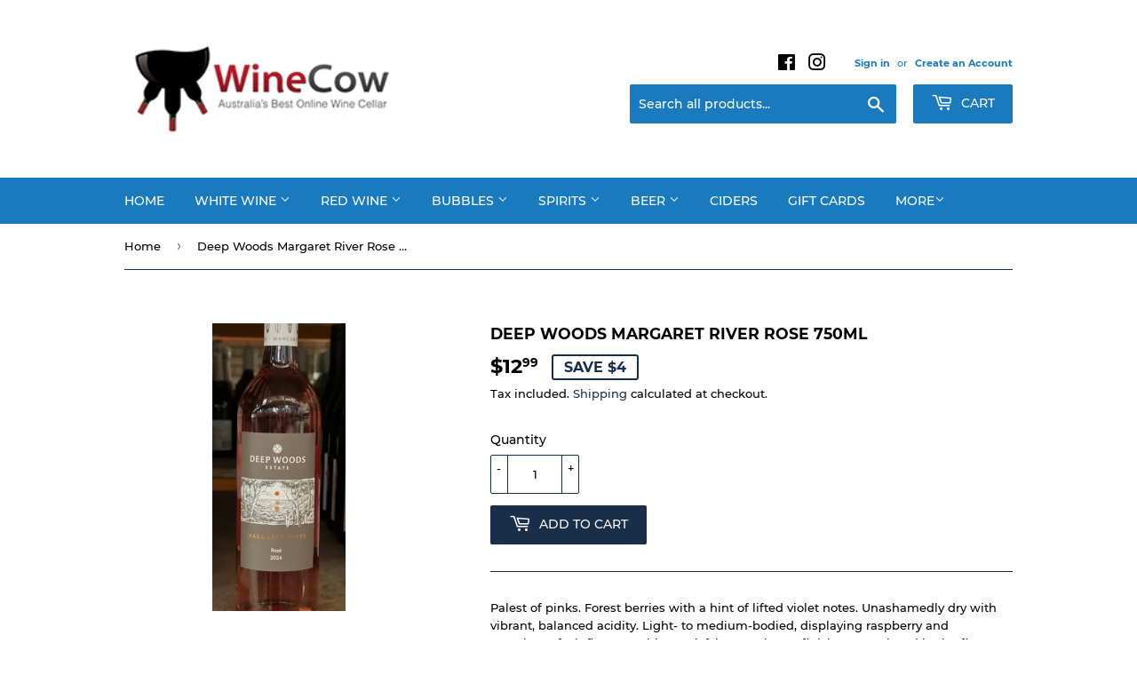

--- FILE ---
content_type: text/html; charset=utf-8
request_url: https://www.winecow.com.au/products/deep
body_size: 23302
content:
<!doctype html>
<html class="no-touch no-js">
<head>
  <script>(function(H){H.className=H.className.replace(/\bno-js\b/,'js')})(document.documentElement)</script>
  <!-- Basic page needs ================================================== -->
  <meta charset="utf-8">
  <meta http-equiv="X-UA-Compatible" content="IE=edge,chrome=1">

  

  <!-- Title and description ================================================== -->
  <title>
  Deep Woods Margaret River Rose 750ml &ndash; Wine Cow
  </title>

  
    <meta name="description" content="Palest of pinks. Forest berries with a hint of lifted violet notes. Unashamedly dry with vibrant, balanced acidity. Light- to medium-bodied, displaying raspberry and strawberry fruit flavours with a satisfying persistent finish. Best enjoyed in the first two years from vintage so as to capture the freshness and vibranc">
  

  <!-- Product meta ================================================== -->
  <!-- /snippets/social-meta-tags.liquid -->




<meta property="og:site_name" content="Wine Cow">
<meta property="og:url" content="https://www.winecow.com.au/products/deep">
<meta property="og:title" content="Deep Woods Margaret River Rose 750ml">
<meta property="og:type" content="product">
<meta property="og:description" content="Palest of pinks. Forest berries with a hint of lifted violet notes. Unashamedly dry with vibrant, balanced acidity. Light- to medium-bodied, displaying raspberry and strawberry fruit flavours with a satisfying persistent finish. Best enjoyed in the first two years from vintage so as to capture the freshness and vibranc">

  <meta property="og:price:amount" content="12.99">
  <meta property="og:price:currency" content="AUD">

<meta property="og:image" content="http://www.winecow.com.au/cdn/shop/files/DWMRRose_1200x1200.jpg?v=1734575523">
<meta property="og:image:secure_url" content="https://www.winecow.com.au/cdn/shop/files/DWMRRose_1200x1200.jpg?v=1734575523">


<meta name="twitter:card" content="summary_large_image">
<meta name="twitter:title" content="Deep Woods Margaret River Rose 750ml">
<meta name="twitter:description" content="Palest of pinks. Forest berries with a hint of lifted violet notes. Unashamedly dry with vibrant, balanced acidity. Light- to medium-bodied, displaying raspberry and strawberry fruit flavours with a satisfying persistent finish. Best enjoyed in the first two years from vintage so as to capture the freshness and vibranc">


  <!-- Helpers ================================================== -->
  <link rel="canonical" href="https://www.winecow.com.au/products/deep">
  <meta name="viewport" content="width=device-width,initial-scale=1">

  <!-- CSS ================================================== -->
  <link href="//www.winecow.com.au/cdn/shop/t/2/assets/theme.scss.css?v=88809509393851211671722946024" rel="stylesheet" type="text/css" media="all" />

  <!-- Header hook for plugins ================================================== -->
  <script>window.performance && window.performance.mark && window.performance.mark('shopify.content_for_header.start');</script><meta id="shopify-digital-wallet" name="shopify-digital-wallet" content="/26380828771/digital_wallets/dialog">
<meta name="shopify-checkout-api-token" content="c9675dbbae8cd4b4930a1a99dacdddfb">
<meta id="in-context-paypal-metadata" data-shop-id="26380828771" data-venmo-supported="false" data-environment="production" data-locale="en_US" data-paypal-v4="true" data-currency="AUD">
<link rel="alternate" type="application/json+oembed" href="https://www.winecow.com.au/products/deep.oembed">
<script async="async" src="/checkouts/internal/preloads.js?locale=en-AU"></script>
<link rel="preconnect" href="https://shop.app" crossorigin="anonymous">
<script async="async" src="https://shop.app/checkouts/internal/preloads.js?locale=en-AU&shop_id=26380828771" crossorigin="anonymous"></script>
<script id="apple-pay-shop-capabilities" type="application/json">{"shopId":26380828771,"countryCode":"AU","currencyCode":"AUD","merchantCapabilities":["supports3DS"],"merchantId":"gid:\/\/shopify\/Shop\/26380828771","merchantName":"Wine Cow","requiredBillingContactFields":["postalAddress","email","phone"],"requiredShippingContactFields":["postalAddress","email","phone"],"shippingType":"shipping","supportedNetworks":["visa","masterCard","amex","jcb"],"total":{"type":"pending","label":"Wine Cow","amount":"1.00"},"shopifyPaymentsEnabled":true,"supportsSubscriptions":true}</script>
<script id="shopify-features" type="application/json">{"accessToken":"c9675dbbae8cd4b4930a1a99dacdddfb","betas":["rich-media-storefront-analytics"],"domain":"www.winecow.com.au","predictiveSearch":true,"shopId":26380828771,"locale":"en"}</script>
<script>var Shopify = Shopify || {};
Shopify.shop = "wine-cow.myshopify.com";
Shopify.locale = "en";
Shopify.currency = {"active":"AUD","rate":"1.0"};
Shopify.country = "AU";
Shopify.theme = {"name":"Wine Cow","id":75204886627,"schema_name":"Supply","schema_version":"8.2.3","theme_store_id":679,"role":"main"};
Shopify.theme.handle = "null";
Shopify.theme.style = {"id":null,"handle":null};
Shopify.cdnHost = "www.winecow.com.au/cdn";
Shopify.routes = Shopify.routes || {};
Shopify.routes.root = "/";</script>
<script type="module">!function(o){(o.Shopify=o.Shopify||{}).modules=!0}(window);</script>
<script>!function(o){function n(){var o=[];function n(){o.push(Array.prototype.slice.apply(arguments))}return n.q=o,n}var t=o.Shopify=o.Shopify||{};t.loadFeatures=n(),t.autoloadFeatures=n()}(window);</script>
<script>
  window.ShopifyPay = window.ShopifyPay || {};
  window.ShopifyPay.apiHost = "shop.app\/pay";
  window.ShopifyPay.redirectState = null;
</script>
<script id="shop-js-analytics" type="application/json">{"pageType":"product"}</script>
<script defer="defer" async type="module" src="//www.winecow.com.au/cdn/shopifycloud/shop-js/modules/v2/client.init-shop-cart-sync_BT-GjEfc.en.esm.js"></script>
<script defer="defer" async type="module" src="//www.winecow.com.au/cdn/shopifycloud/shop-js/modules/v2/chunk.common_D58fp_Oc.esm.js"></script>
<script defer="defer" async type="module" src="//www.winecow.com.au/cdn/shopifycloud/shop-js/modules/v2/chunk.modal_xMitdFEc.esm.js"></script>
<script type="module">
  await import("//www.winecow.com.au/cdn/shopifycloud/shop-js/modules/v2/client.init-shop-cart-sync_BT-GjEfc.en.esm.js");
await import("//www.winecow.com.au/cdn/shopifycloud/shop-js/modules/v2/chunk.common_D58fp_Oc.esm.js");
await import("//www.winecow.com.au/cdn/shopifycloud/shop-js/modules/v2/chunk.modal_xMitdFEc.esm.js");

  window.Shopify.SignInWithShop?.initShopCartSync?.({"fedCMEnabled":true,"windoidEnabled":true});

</script>
<script>
  window.Shopify = window.Shopify || {};
  if (!window.Shopify.featureAssets) window.Shopify.featureAssets = {};
  window.Shopify.featureAssets['shop-js'] = {"shop-cart-sync":["modules/v2/client.shop-cart-sync_DZOKe7Ll.en.esm.js","modules/v2/chunk.common_D58fp_Oc.esm.js","modules/v2/chunk.modal_xMitdFEc.esm.js"],"init-fed-cm":["modules/v2/client.init-fed-cm_B6oLuCjv.en.esm.js","modules/v2/chunk.common_D58fp_Oc.esm.js","modules/v2/chunk.modal_xMitdFEc.esm.js"],"shop-cash-offers":["modules/v2/client.shop-cash-offers_D2sdYoxE.en.esm.js","modules/v2/chunk.common_D58fp_Oc.esm.js","modules/v2/chunk.modal_xMitdFEc.esm.js"],"shop-login-button":["modules/v2/client.shop-login-button_QeVjl5Y3.en.esm.js","modules/v2/chunk.common_D58fp_Oc.esm.js","modules/v2/chunk.modal_xMitdFEc.esm.js"],"pay-button":["modules/v2/client.pay-button_DXTOsIq6.en.esm.js","modules/v2/chunk.common_D58fp_Oc.esm.js","modules/v2/chunk.modal_xMitdFEc.esm.js"],"shop-button":["modules/v2/client.shop-button_DQZHx9pm.en.esm.js","modules/v2/chunk.common_D58fp_Oc.esm.js","modules/v2/chunk.modal_xMitdFEc.esm.js"],"avatar":["modules/v2/client.avatar_BTnouDA3.en.esm.js"],"init-windoid":["modules/v2/client.init-windoid_CR1B-cfM.en.esm.js","modules/v2/chunk.common_D58fp_Oc.esm.js","modules/v2/chunk.modal_xMitdFEc.esm.js"],"init-shop-for-new-customer-accounts":["modules/v2/client.init-shop-for-new-customer-accounts_C_vY_xzh.en.esm.js","modules/v2/client.shop-login-button_QeVjl5Y3.en.esm.js","modules/v2/chunk.common_D58fp_Oc.esm.js","modules/v2/chunk.modal_xMitdFEc.esm.js"],"init-shop-email-lookup-coordinator":["modules/v2/client.init-shop-email-lookup-coordinator_BI7n9ZSv.en.esm.js","modules/v2/chunk.common_D58fp_Oc.esm.js","modules/v2/chunk.modal_xMitdFEc.esm.js"],"init-shop-cart-sync":["modules/v2/client.init-shop-cart-sync_BT-GjEfc.en.esm.js","modules/v2/chunk.common_D58fp_Oc.esm.js","modules/v2/chunk.modal_xMitdFEc.esm.js"],"shop-toast-manager":["modules/v2/client.shop-toast-manager_DiYdP3xc.en.esm.js","modules/v2/chunk.common_D58fp_Oc.esm.js","modules/v2/chunk.modal_xMitdFEc.esm.js"],"init-customer-accounts":["modules/v2/client.init-customer-accounts_D9ZNqS-Q.en.esm.js","modules/v2/client.shop-login-button_QeVjl5Y3.en.esm.js","modules/v2/chunk.common_D58fp_Oc.esm.js","modules/v2/chunk.modal_xMitdFEc.esm.js"],"init-customer-accounts-sign-up":["modules/v2/client.init-customer-accounts-sign-up_iGw4briv.en.esm.js","modules/v2/client.shop-login-button_QeVjl5Y3.en.esm.js","modules/v2/chunk.common_D58fp_Oc.esm.js","modules/v2/chunk.modal_xMitdFEc.esm.js"],"shop-follow-button":["modules/v2/client.shop-follow-button_CqMgW2wH.en.esm.js","modules/v2/chunk.common_D58fp_Oc.esm.js","modules/v2/chunk.modal_xMitdFEc.esm.js"],"checkout-modal":["modules/v2/client.checkout-modal_xHeaAweL.en.esm.js","modules/v2/chunk.common_D58fp_Oc.esm.js","modules/v2/chunk.modal_xMitdFEc.esm.js"],"shop-login":["modules/v2/client.shop-login_D91U-Q7h.en.esm.js","modules/v2/chunk.common_D58fp_Oc.esm.js","modules/v2/chunk.modal_xMitdFEc.esm.js"],"lead-capture":["modules/v2/client.lead-capture_BJmE1dJe.en.esm.js","modules/v2/chunk.common_D58fp_Oc.esm.js","modules/v2/chunk.modal_xMitdFEc.esm.js"],"payment-terms":["modules/v2/client.payment-terms_Ci9AEqFq.en.esm.js","modules/v2/chunk.common_D58fp_Oc.esm.js","modules/v2/chunk.modal_xMitdFEc.esm.js"]};
</script>
<script id="__st">var __st={"a":26380828771,"offset":28800,"reqid":"fdce3ee1-472c-4f91-911f-efaee885f841-1769150803","pageurl":"www.winecow.com.au\/products\/deep","u":"aa453a01bf25","p":"product","rtyp":"product","rid":3948561530979};</script>
<script>window.ShopifyPaypalV4VisibilityTracking = true;</script>
<script id="captcha-bootstrap">!function(){'use strict';const t='contact',e='account',n='new_comment',o=[[t,t],['blogs',n],['comments',n],[t,'customer']],c=[[e,'customer_login'],[e,'guest_login'],[e,'recover_customer_password'],[e,'create_customer']],r=t=>t.map((([t,e])=>`form[action*='/${t}']:not([data-nocaptcha='true']) input[name='form_type'][value='${e}']`)).join(','),a=t=>()=>t?[...document.querySelectorAll(t)].map((t=>t.form)):[];function s(){const t=[...o],e=r(t);return a(e)}const i='password',u='form_key',d=['recaptcha-v3-token','g-recaptcha-response','h-captcha-response',i],f=()=>{try{return window.sessionStorage}catch{return}},m='__shopify_v',_=t=>t.elements[u];function p(t,e,n=!1){try{const o=window.sessionStorage,c=JSON.parse(o.getItem(e)),{data:r}=function(t){const{data:e,action:n}=t;return t[m]||n?{data:e,action:n}:{data:t,action:n}}(c);for(const[e,n]of Object.entries(r))t.elements[e]&&(t.elements[e].value=n);n&&o.removeItem(e)}catch(o){console.error('form repopulation failed',{error:o})}}const l='form_type',E='cptcha';function T(t){t.dataset[E]=!0}const w=window,h=w.document,L='Shopify',v='ce_forms',y='captcha';let A=!1;((t,e)=>{const n=(g='f06e6c50-85a8-45c8-87d0-21a2b65856fe',I='https://cdn.shopify.com/shopifycloud/storefront-forms-hcaptcha/ce_storefront_forms_captcha_hcaptcha.v1.5.2.iife.js',D={infoText:'Protected by hCaptcha',privacyText:'Privacy',termsText:'Terms'},(t,e,n)=>{const o=w[L][v],c=o.bindForm;if(c)return c(t,g,e,D).then(n);var r;o.q.push([[t,g,e,D],n]),r=I,A||(h.body.append(Object.assign(h.createElement('script'),{id:'captcha-provider',async:!0,src:r})),A=!0)});var g,I,D;w[L]=w[L]||{},w[L][v]=w[L][v]||{},w[L][v].q=[],w[L][y]=w[L][y]||{},w[L][y].protect=function(t,e){n(t,void 0,e),T(t)},Object.freeze(w[L][y]),function(t,e,n,w,h,L){const[v,y,A,g]=function(t,e,n){const i=e?o:[],u=t?c:[],d=[...i,...u],f=r(d),m=r(i),_=r(d.filter((([t,e])=>n.includes(e))));return[a(f),a(m),a(_),s()]}(w,h,L),I=t=>{const e=t.target;return e instanceof HTMLFormElement?e:e&&e.form},D=t=>v().includes(t);t.addEventListener('submit',(t=>{const e=I(t);if(!e)return;const n=D(e)&&!e.dataset.hcaptchaBound&&!e.dataset.recaptchaBound,o=_(e),c=g().includes(e)&&(!o||!o.value);(n||c)&&t.preventDefault(),c&&!n&&(function(t){try{if(!f())return;!function(t){const e=f();if(!e)return;const n=_(t);if(!n)return;const o=n.value;o&&e.removeItem(o)}(t);const e=Array.from(Array(32),(()=>Math.random().toString(36)[2])).join('');!function(t,e){_(t)||t.append(Object.assign(document.createElement('input'),{type:'hidden',name:u})),t.elements[u].value=e}(t,e),function(t,e){const n=f();if(!n)return;const o=[...t.querySelectorAll(`input[type='${i}']`)].map((({name:t})=>t)),c=[...d,...o],r={};for(const[a,s]of new FormData(t).entries())c.includes(a)||(r[a]=s);n.setItem(e,JSON.stringify({[m]:1,action:t.action,data:r}))}(t,e)}catch(e){console.error('failed to persist form',e)}}(e),e.submit())}));const S=(t,e)=>{t&&!t.dataset[E]&&(n(t,e.some((e=>e===t))),T(t))};for(const o of['focusin','change'])t.addEventListener(o,(t=>{const e=I(t);D(e)&&S(e,y())}));const B=e.get('form_key'),M=e.get(l),P=B&&M;t.addEventListener('DOMContentLoaded',(()=>{const t=y();if(P)for(const e of t)e.elements[l].value===M&&p(e,B);[...new Set([...A(),...v().filter((t=>'true'===t.dataset.shopifyCaptcha))])].forEach((e=>S(e,t)))}))}(h,new URLSearchParams(w.location.search),n,t,e,['guest_login'])})(!0,!0)}();</script>
<script integrity="sha256-4kQ18oKyAcykRKYeNunJcIwy7WH5gtpwJnB7kiuLZ1E=" data-source-attribution="shopify.loadfeatures" defer="defer" src="//www.winecow.com.au/cdn/shopifycloud/storefront/assets/storefront/load_feature-a0a9edcb.js" crossorigin="anonymous"></script>
<script crossorigin="anonymous" defer="defer" src="//www.winecow.com.au/cdn/shopifycloud/storefront/assets/shopify_pay/storefront-65b4c6d7.js?v=20250812"></script>
<script data-source-attribution="shopify.dynamic_checkout.dynamic.init">var Shopify=Shopify||{};Shopify.PaymentButton=Shopify.PaymentButton||{isStorefrontPortableWallets:!0,init:function(){window.Shopify.PaymentButton.init=function(){};var t=document.createElement("script");t.src="https://www.winecow.com.au/cdn/shopifycloud/portable-wallets/latest/portable-wallets.en.js",t.type="module",document.head.appendChild(t)}};
</script>
<script data-source-attribution="shopify.dynamic_checkout.buyer_consent">
  function portableWalletsHideBuyerConsent(e){var t=document.getElementById("shopify-buyer-consent"),n=document.getElementById("shopify-subscription-policy-button");t&&n&&(t.classList.add("hidden"),t.setAttribute("aria-hidden","true"),n.removeEventListener("click",e))}function portableWalletsShowBuyerConsent(e){var t=document.getElementById("shopify-buyer-consent"),n=document.getElementById("shopify-subscription-policy-button");t&&n&&(t.classList.remove("hidden"),t.removeAttribute("aria-hidden"),n.addEventListener("click",e))}window.Shopify?.PaymentButton&&(window.Shopify.PaymentButton.hideBuyerConsent=portableWalletsHideBuyerConsent,window.Shopify.PaymentButton.showBuyerConsent=portableWalletsShowBuyerConsent);
</script>
<script data-source-attribution="shopify.dynamic_checkout.cart.bootstrap">document.addEventListener("DOMContentLoaded",(function(){function t(){return document.querySelector("shopify-accelerated-checkout-cart, shopify-accelerated-checkout")}if(t())Shopify.PaymentButton.init();else{new MutationObserver((function(e,n){t()&&(Shopify.PaymentButton.init(),n.disconnect())})).observe(document.body,{childList:!0,subtree:!0})}}));
</script>
<link id="shopify-accelerated-checkout-styles" rel="stylesheet" media="screen" href="https://www.winecow.com.au/cdn/shopifycloud/portable-wallets/latest/accelerated-checkout-backwards-compat.css" crossorigin="anonymous">
<style id="shopify-accelerated-checkout-cart">
        #shopify-buyer-consent {
  margin-top: 1em;
  display: inline-block;
  width: 100%;
}

#shopify-buyer-consent.hidden {
  display: none;
}

#shopify-subscription-policy-button {
  background: none;
  border: none;
  padding: 0;
  text-decoration: underline;
  font-size: inherit;
  cursor: pointer;
}

#shopify-subscription-policy-button::before {
  box-shadow: none;
}

      </style>

<script>window.performance && window.performance.mark && window.performance.mark('shopify.content_for_header.end');</script>

  
  

  <script src="//www.winecow.com.au/cdn/shop/t/2/assets/jquery-2.2.3.min.js?v=58211863146907186831563683313" type="text/javascript"></script>

  <script src="//www.winecow.com.au/cdn/shop/t/2/assets/lazysizes.min.js?v=8147953233334221341563683313" async="async"></script>
  <script src="//www.winecow.com.au/cdn/shop/t/2/assets/vendor.js?v=106177282645720727331563683314" defer="defer"></script>
  <script src="//www.winecow.com.au/cdn/shop/t/2/assets/theme.js?v=77196076839419054641587361259" defer="defer"></script>


<link href="https://monorail-edge.shopifysvc.com" rel="dns-prefetch">
<script>(function(){if ("sendBeacon" in navigator && "performance" in window) {try {var session_token_from_headers = performance.getEntriesByType('navigation')[0].serverTiming.find(x => x.name == '_s').description;} catch {var session_token_from_headers = undefined;}var session_cookie_matches = document.cookie.match(/_shopify_s=([^;]*)/);var session_token_from_cookie = session_cookie_matches && session_cookie_matches.length === 2 ? session_cookie_matches[1] : "";var session_token = session_token_from_headers || session_token_from_cookie || "";function handle_abandonment_event(e) {var entries = performance.getEntries().filter(function(entry) {return /monorail-edge.shopifysvc.com/.test(entry.name);});if (!window.abandonment_tracked && entries.length === 0) {window.abandonment_tracked = true;var currentMs = Date.now();var navigation_start = performance.timing.navigationStart;var payload = {shop_id: 26380828771,url: window.location.href,navigation_start,duration: currentMs - navigation_start,session_token,page_type: "product"};window.navigator.sendBeacon("https://monorail-edge.shopifysvc.com/v1/produce", JSON.stringify({schema_id: "online_store_buyer_site_abandonment/1.1",payload: payload,metadata: {event_created_at_ms: currentMs,event_sent_at_ms: currentMs}}));}}window.addEventListener('pagehide', handle_abandonment_event);}}());</script>
<script id="web-pixels-manager-setup">(function e(e,d,r,n,o){if(void 0===o&&(o={}),!Boolean(null===(a=null===(i=window.Shopify)||void 0===i?void 0:i.analytics)||void 0===a?void 0:a.replayQueue)){var i,a;window.Shopify=window.Shopify||{};var t=window.Shopify;t.analytics=t.analytics||{};var s=t.analytics;s.replayQueue=[],s.publish=function(e,d,r){return s.replayQueue.push([e,d,r]),!0};try{self.performance.mark("wpm:start")}catch(e){}var l=function(){var e={modern:/Edge?\/(1{2}[4-9]|1[2-9]\d|[2-9]\d{2}|\d{4,})\.\d+(\.\d+|)|Firefox\/(1{2}[4-9]|1[2-9]\d|[2-9]\d{2}|\d{4,})\.\d+(\.\d+|)|Chrom(ium|e)\/(9{2}|\d{3,})\.\d+(\.\d+|)|(Maci|X1{2}).+ Version\/(15\.\d+|(1[6-9]|[2-9]\d|\d{3,})\.\d+)([,.]\d+|)( \(\w+\)|)( Mobile\/\w+|) Safari\/|Chrome.+OPR\/(9{2}|\d{3,})\.\d+\.\d+|(CPU[ +]OS|iPhone[ +]OS|CPU[ +]iPhone|CPU IPhone OS|CPU iPad OS)[ +]+(15[._]\d+|(1[6-9]|[2-9]\d|\d{3,})[._]\d+)([._]\d+|)|Android:?[ /-](13[3-9]|1[4-9]\d|[2-9]\d{2}|\d{4,})(\.\d+|)(\.\d+|)|Android.+Firefox\/(13[5-9]|1[4-9]\d|[2-9]\d{2}|\d{4,})\.\d+(\.\d+|)|Android.+Chrom(ium|e)\/(13[3-9]|1[4-9]\d|[2-9]\d{2}|\d{4,})\.\d+(\.\d+|)|SamsungBrowser\/([2-9]\d|\d{3,})\.\d+/,legacy:/Edge?\/(1[6-9]|[2-9]\d|\d{3,})\.\d+(\.\d+|)|Firefox\/(5[4-9]|[6-9]\d|\d{3,})\.\d+(\.\d+|)|Chrom(ium|e)\/(5[1-9]|[6-9]\d|\d{3,})\.\d+(\.\d+|)([\d.]+$|.*Safari\/(?![\d.]+ Edge\/[\d.]+$))|(Maci|X1{2}).+ Version\/(10\.\d+|(1[1-9]|[2-9]\d|\d{3,})\.\d+)([,.]\d+|)( \(\w+\)|)( Mobile\/\w+|) Safari\/|Chrome.+OPR\/(3[89]|[4-9]\d|\d{3,})\.\d+\.\d+|(CPU[ +]OS|iPhone[ +]OS|CPU[ +]iPhone|CPU IPhone OS|CPU iPad OS)[ +]+(10[._]\d+|(1[1-9]|[2-9]\d|\d{3,})[._]\d+)([._]\d+|)|Android:?[ /-](13[3-9]|1[4-9]\d|[2-9]\d{2}|\d{4,})(\.\d+|)(\.\d+|)|Mobile Safari.+OPR\/([89]\d|\d{3,})\.\d+\.\d+|Android.+Firefox\/(13[5-9]|1[4-9]\d|[2-9]\d{2}|\d{4,})\.\d+(\.\d+|)|Android.+Chrom(ium|e)\/(13[3-9]|1[4-9]\d|[2-9]\d{2}|\d{4,})\.\d+(\.\d+|)|Android.+(UC? ?Browser|UCWEB|U3)[ /]?(15\.([5-9]|\d{2,})|(1[6-9]|[2-9]\d|\d{3,})\.\d+)\.\d+|SamsungBrowser\/(5\.\d+|([6-9]|\d{2,})\.\d+)|Android.+MQ{2}Browser\/(14(\.(9|\d{2,})|)|(1[5-9]|[2-9]\d|\d{3,})(\.\d+|))(\.\d+|)|K[Aa][Ii]OS\/(3\.\d+|([4-9]|\d{2,})\.\d+)(\.\d+|)/},d=e.modern,r=e.legacy,n=navigator.userAgent;return n.match(d)?"modern":n.match(r)?"legacy":"unknown"}(),u="modern"===l?"modern":"legacy",c=(null!=n?n:{modern:"",legacy:""})[u],f=function(e){return[e.baseUrl,"/wpm","/b",e.hashVersion,"modern"===e.buildTarget?"m":"l",".js"].join("")}({baseUrl:d,hashVersion:r,buildTarget:u}),m=function(e){var d=e.version,r=e.bundleTarget,n=e.surface,o=e.pageUrl,i=e.monorailEndpoint;return{emit:function(e){var a=e.status,t=e.errorMsg,s=(new Date).getTime(),l=JSON.stringify({metadata:{event_sent_at_ms:s},events:[{schema_id:"web_pixels_manager_load/3.1",payload:{version:d,bundle_target:r,page_url:o,status:a,surface:n,error_msg:t},metadata:{event_created_at_ms:s}}]});if(!i)return console&&console.warn&&console.warn("[Web Pixels Manager] No Monorail endpoint provided, skipping logging."),!1;try{return self.navigator.sendBeacon.bind(self.navigator)(i,l)}catch(e){}var u=new XMLHttpRequest;try{return u.open("POST",i,!0),u.setRequestHeader("Content-Type","text/plain"),u.send(l),!0}catch(e){return console&&console.warn&&console.warn("[Web Pixels Manager] Got an unhandled error while logging to Monorail."),!1}}}}({version:r,bundleTarget:l,surface:e.surface,pageUrl:self.location.href,monorailEndpoint:e.monorailEndpoint});try{o.browserTarget=l,function(e){var d=e.src,r=e.async,n=void 0===r||r,o=e.onload,i=e.onerror,a=e.sri,t=e.scriptDataAttributes,s=void 0===t?{}:t,l=document.createElement("script"),u=document.querySelector("head"),c=document.querySelector("body");if(l.async=n,l.src=d,a&&(l.integrity=a,l.crossOrigin="anonymous"),s)for(var f in s)if(Object.prototype.hasOwnProperty.call(s,f))try{l.dataset[f]=s[f]}catch(e){}if(o&&l.addEventListener("load",o),i&&l.addEventListener("error",i),u)u.appendChild(l);else{if(!c)throw new Error("Did not find a head or body element to append the script");c.appendChild(l)}}({src:f,async:!0,onload:function(){if(!function(){var e,d;return Boolean(null===(d=null===(e=window.Shopify)||void 0===e?void 0:e.analytics)||void 0===d?void 0:d.initialized)}()){var d=window.webPixelsManager.init(e)||void 0;if(d){var r=window.Shopify.analytics;r.replayQueue.forEach((function(e){var r=e[0],n=e[1],o=e[2];d.publishCustomEvent(r,n,o)})),r.replayQueue=[],r.publish=d.publishCustomEvent,r.visitor=d.visitor,r.initialized=!0}}},onerror:function(){return m.emit({status:"failed",errorMsg:"".concat(f," has failed to load")})},sri:function(e){var d=/^sha384-[A-Za-z0-9+/=]+$/;return"string"==typeof e&&d.test(e)}(c)?c:"",scriptDataAttributes:o}),m.emit({status:"loading"})}catch(e){m.emit({status:"failed",errorMsg:(null==e?void 0:e.message)||"Unknown error"})}}})({shopId: 26380828771,storefrontBaseUrl: "https://www.winecow.com.au",extensionsBaseUrl: "https://extensions.shopifycdn.com/cdn/shopifycloud/web-pixels-manager",monorailEndpoint: "https://monorail-edge.shopifysvc.com/unstable/produce_batch",surface: "storefront-renderer",enabledBetaFlags: ["2dca8a86"],webPixelsConfigList: [{"id":"shopify-app-pixel","configuration":"{}","eventPayloadVersion":"v1","runtimeContext":"STRICT","scriptVersion":"0450","apiClientId":"shopify-pixel","type":"APP","privacyPurposes":["ANALYTICS","MARKETING"]},{"id":"shopify-custom-pixel","eventPayloadVersion":"v1","runtimeContext":"LAX","scriptVersion":"0450","apiClientId":"shopify-pixel","type":"CUSTOM","privacyPurposes":["ANALYTICS","MARKETING"]}],isMerchantRequest: false,initData: {"shop":{"name":"Wine Cow","paymentSettings":{"currencyCode":"AUD"},"myshopifyDomain":"wine-cow.myshopify.com","countryCode":"AU","storefrontUrl":"https:\/\/www.winecow.com.au"},"customer":null,"cart":null,"checkout":null,"productVariants":[{"price":{"amount":12.99,"currencyCode":"AUD"},"product":{"title":"Deep Woods Margaret River Rose 750ml","vendor":"Deep Woods","id":"3948561530979","untranslatedTitle":"Deep Woods Margaret River Rose 750ml","url":"\/products\/deep","type":"Rose"},"id":"29517413089379","image":{"src":"\/\/www.winecow.com.au\/cdn\/shop\/files\/DWMRRose.jpg?v=1734575523"},"sku":"2193","title":"Default Title","untranslatedTitle":"Default Title"}],"purchasingCompany":null},},"https://www.winecow.com.au/cdn","fcfee988w5aeb613cpc8e4bc33m6693e112",{"modern":"","legacy":""},{"shopId":"26380828771","storefrontBaseUrl":"https:\/\/www.winecow.com.au","extensionBaseUrl":"https:\/\/extensions.shopifycdn.com\/cdn\/shopifycloud\/web-pixels-manager","surface":"storefront-renderer","enabledBetaFlags":"[\"2dca8a86\"]","isMerchantRequest":"false","hashVersion":"fcfee988w5aeb613cpc8e4bc33m6693e112","publish":"custom","events":"[[\"page_viewed\",{}],[\"product_viewed\",{\"productVariant\":{\"price\":{\"amount\":12.99,\"currencyCode\":\"AUD\"},\"product\":{\"title\":\"Deep Woods Margaret River Rose 750ml\",\"vendor\":\"Deep Woods\",\"id\":\"3948561530979\",\"untranslatedTitle\":\"Deep Woods Margaret River Rose 750ml\",\"url\":\"\/products\/deep\",\"type\":\"Rose\"},\"id\":\"29517413089379\",\"image\":{\"src\":\"\/\/www.winecow.com.au\/cdn\/shop\/files\/DWMRRose.jpg?v=1734575523\"},\"sku\":\"2193\",\"title\":\"Default Title\",\"untranslatedTitle\":\"Default Title\"}}]]"});</script><script>
  window.ShopifyAnalytics = window.ShopifyAnalytics || {};
  window.ShopifyAnalytics.meta = window.ShopifyAnalytics.meta || {};
  window.ShopifyAnalytics.meta.currency = 'AUD';
  var meta = {"product":{"id":3948561530979,"gid":"gid:\/\/shopify\/Product\/3948561530979","vendor":"Deep Woods","type":"Rose","handle":"deep","variants":[{"id":29517413089379,"price":1299,"name":"Deep Woods Margaret River Rose 750ml","public_title":null,"sku":"2193"}],"remote":false},"page":{"pageType":"product","resourceType":"product","resourceId":3948561530979,"requestId":"fdce3ee1-472c-4f91-911f-efaee885f841-1769150803"}};
  for (var attr in meta) {
    window.ShopifyAnalytics.meta[attr] = meta[attr];
  }
</script>
<script class="analytics">
  (function () {
    var customDocumentWrite = function(content) {
      var jquery = null;

      if (window.jQuery) {
        jquery = window.jQuery;
      } else if (window.Checkout && window.Checkout.$) {
        jquery = window.Checkout.$;
      }

      if (jquery) {
        jquery('body').append(content);
      }
    };

    var hasLoggedConversion = function(token) {
      if (token) {
        return document.cookie.indexOf('loggedConversion=' + token) !== -1;
      }
      return false;
    }

    var setCookieIfConversion = function(token) {
      if (token) {
        var twoMonthsFromNow = new Date(Date.now());
        twoMonthsFromNow.setMonth(twoMonthsFromNow.getMonth() + 2);

        document.cookie = 'loggedConversion=' + token + '; expires=' + twoMonthsFromNow;
      }
    }

    var trekkie = window.ShopifyAnalytics.lib = window.trekkie = window.trekkie || [];
    if (trekkie.integrations) {
      return;
    }
    trekkie.methods = [
      'identify',
      'page',
      'ready',
      'track',
      'trackForm',
      'trackLink'
    ];
    trekkie.factory = function(method) {
      return function() {
        var args = Array.prototype.slice.call(arguments);
        args.unshift(method);
        trekkie.push(args);
        return trekkie;
      };
    };
    for (var i = 0; i < trekkie.methods.length; i++) {
      var key = trekkie.methods[i];
      trekkie[key] = trekkie.factory(key);
    }
    trekkie.load = function(config) {
      trekkie.config = config || {};
      trekkie.config.initialDocumentCookie = document.cookie;
      var first = document.getElementsByTagName('script')[0];
      var script = document.createElement('script');
      script.type = 'text/javascript';
      script.onerror = function(e) {
        var scriptFallback = document.createElement('script');
        scriptFallback.type = 'text/javascript';
        scriptFallback.onerror = function(error) {
                var Monorail = {
      produce: function produce(monorailDomain, schemaId, payload) {
        var currentMs = new Date().getTime();
        var event = {
          schema_id: schemaId,
          payload: payload,
          metadata: {
            event_created_at_ms: currentMs,
            event_sent_at_ms: currentMs
          }
        };
        return Monorail.sendRequest("https://" + monorailDomain + "/v1/produce", JSON.stringify(event));
      },
      sendRequest: function sendRequest(endpointUrl, payload) {
        // Try the sendBeacon API
        if (window && window.navigator && typeof window.navigator.sendBeacon === 'function' && typeof window.Blob === 'function' && !Monorail.isIos12()) {
          var blobData = new window.Blob([payload], {
            type: 'text/plain'
          });

          if (window.navigator.sendBeacon(endpointUrl, blobData)) {
            return true;
          } // sendBeacon was not successful

        } // XHR beacon

        var xhr = new XMLHttpRequest();

        try {
          xhr.open('POST', endpointUrl);
          xhr.setRequestHeader('Content-Type', 'text/plain');
          xhr.send(payload);
        } catch (e) {
          console.log(e);
        }

        return false;
      },
      isIos12: function isIos12() {
        return window.navigator.userAgent.lastIndexOf('iPhone; CPU iPhone OS 12_') !== -1 || window.navigator.userAgent.lastIndexOf('iPad; CPU OS 12_') !== -1;
      }
    };
    Monorail.produce('monorail-edge.shopifysvc.com',
      'trekkie_storefront_load_errors/1.1',
      {shop_id: 26380828771,
      theme_id: 75204886627,
      app_name: "storefront",
      context_url: window.location.href,
      source_url: "//www.winecow.com.au/cdn/s/trekkie.storefront.8d95595f799fbf7e1d32231b9a28fd43b70c67d3.min.js"});

        };
        scriptFallback.async = true;
        scriptFallback.src = '//www.winecow.com.au/cdn/s/trekkie.storefront.8d95595f799fbf7e1d32231b9a28fd43b70c67d3.min.js';
        first.parentNode.insertBefore(scriptFallback, first);
      };
      script.async = true;
      script.src = '//www.winecow.com.au/cdn/s/trekkie.storefront.8d95595f799fbf7e1d32231b9a28fd43b70c67d3.min.js';
      first.parentNode.insertBefore(script, first);
    };
    trekkie.load(
      {"Trekkie":{"appName":"storefront","development":false,"defaultAttributes":{"shopId":26380828771,"isMerchantRequest":null,"themeId":75204886627,"themeCityHash":"12870055732954386911","contentLanguage":"en","currency":"AUD","eventMetadataId":"1a77a6ed-a8cc-4d09-9e95-dc0f17c839f6"},"isServerSideCookieWritingEnabled":true,"monorailRegion":"shop_domain","enabledBetaFlags":["65f19447"]},"Session Attribution":{},"S2S":{"facebookCapiEnabled":false,"source":"trekkie-storefront-renderer","apiClientId":580111}}
    );

    var loaded = false;
    trekkie.ready(function() {
      if (loaded) return;
      loaded = true;

      window.ShopifyAnalytics.lib = window.trekkie;

      var originalDocumentWrite = document.write;
      document.write = customDocumentWrite;
      try { window.ShopifyAnalytics.merchantGoogleAnalytics.call(this); } catch(error) {};
      document.write = originalDocumentWrite;

      window.ShopifyAnalytics.lib.page(null,{"pageType":"product","resourceType":"product","resourceId":3948561530979,"requestId":"fdce3ee1-472c-4f91-911f-efaee885f841-1769150803","shopifyEmitted":true});

      var match = window.location.pathname.match(/checkouts\/(.+)\/(thank_you|post_purchase)/)
      var token = match? match[1]: undefined;
      if (!hasLoggedConversion(token)) {
        setCookieIfConversion(token);
        window.ShopifyAnalytics.lib.track("Viewed Product",{"currency":"AUD","variantId":29517413089379,"productId":3948561530979,"productGid":"gid:\/\/shopify\/Product\/3948561530979","name":"Deep Woods Margaret River Rose 750ml","price":"12.99","sku":"2193","brand":"Deep Woods","variant":null,"category":"Rose","nonInteraction":true,"remote":false},undefined,undefined,{"shopifyEmitted":true});
      window.ShopifyAnalytics.lib.track("monorail:\/\/trekkie_storefront_viewed_product\/1.1",{"currency":"AUD","variantId":29517413089379,"productId":3948561530979,"productGid":"gid:\/\/shopify\/Product\/3948561530979","name":"Deep Woods Margaret River Rose 750ml","price":"12.99","sku":"2193","brand":"Deep Woods","variant":null,"category":"Rose","nonInteraction":true,"remote":false,"referer":"https:\/\/www.winecow.com.au\/products\/deep"});
      }
    });


        var eventsListenerScript = document.createElement('script');
        eventsListenerScript.async = true;
        eventsListenerScript.src = "//www.winecow.com.au/cdn/shopifycloud/storefront/assets/shop_events_listener-3da45d37.js";
        document.getElementsByTagName('head')[0].appendChild(eventsListenerScript);

})();</script>
<script
  defer
  src="https://www.winecow.com.au/cdn/shopifycloud/perf-kit/shopify-perf-kit-3.0.4.min.js"
  data-application="storefront-renderer"
  data-shop-id="26380828771"
  data-render-region="gcp-us-central1"
  data-page-type="product"
  data-theme-instance-id="75204886627"
  data-theme-name="Supply"
  data-theme-version="8.2.3"
  data-monorail-region="shop_domain"
  data-resource-timing-sampling-rate="10"
  data-shs="true"
  data-shs-beacon="true"
  data-shs-export-with-fetch="true"
  data-shs-logs-sample-rate="1"
  data-shs-beacon-endpoint="https://www.winecow.com.au/api/collect"
></script>
</head>

<body id="deep-woods-margaret-river-rose-750ml" class="template-product ac" >

  <div id="shopify-section-header" class="shopify-section header-section"><header class="site-header" role="banner" data-section-id="header" data-section-type="header-section">
  <div class="wrapper">

    <div class="grid--full">
      <div class="grid-item large--one-half">
        
          <div class="h1 header-logo" itemscope itemtype="http://schema.org/Organization">
        
          
          

          <a href="/" itemprop="url">
            <div class="lazyload__image-wrapper no-js header-logo__image" style="max-width:305px;">
              <div style="padding-top:36.08695652173913%;">
                <img class="lazyload js"
                  data-src="//www.winecow.com.au/cdn/shop/files/winecow-logo_{width}x.jpg?v=1613681643"
                  data-widths="[180, 360, 540, 720, 900, 1080, 1296, 1512, 1728, 2048]"
                  data-aspectratio="2.7710843373493974"
                  data-sizes="auto"
                  alt="Wine Cow Online wine seller logo"
                  style="width:305px;">
              </div>
            </div>
            <noscript>
              
              <img src="//www.winecow.com.au/cdn/shop/files/winecow-logo_305x.jpg?v=1613681643"
                srcset="//www.winecow.com.au/cdn/shop/files/winecow-logo_305x.jpg?v=1613681643 1x, //www.winecow.com.au/cdn/shop/files/winecow-logo_305x@2x.jpg?v=1613681643 2x"
                alt="Wine Cow Online wine seller logo"
                itemprop="logo"
                style="max-width:305px;">
            </noscript>
          </a>
          
        
          </div>
        
      </div>
      
      
		
      <div class="grid-item large--one-half text-center large--text-right">
        
        
          <ul class="inline-list social-icons">
             
             
               <li>
                 <a class="icon-fallback-text" href="https://www.facebook.com/winecow/" title="Wine Cow on Facebook">
                   <span class="icon icon-facebook" aria-hidden="true"></span>
                   <span class="fallback-text">Facebook</span>
                 </a>
               </li>
             
             
             
             
               <li>
                 <a class="icon-fallback-text" href="https://www.instagram.com/winecow/" title="Wine Cow on Instagram">
                   <span class="icon icon-instagram" aria-hidden="true"></span>
                   <span class="fallback-text">Instagram</span>
                 </a>
               </li>
             
             
             
             
             
             
           </ul>
        
        
          <div class="site-header--text-links medium-down--hide">
            

            
              <span class="site-header--meta-links medium-down--hide">
                
                  <a href="/account/login" id="customer_login_link">Sign in</a>
                  <span class="site-header--spacer">or</span>
                  <a href="/account/register" id="customer_register_link">Create an Account</a>
                
              </span>
            
          </div>

          <br class="medium-down--hide">
        

        <form action="/search" method="get" class="search-bar" role="search">
  <input type="hidden" name="type" value="product">

  <input type="search" name="q" value="" placeholder="Search all products..." aria-label="Search all products...">
  <button type="submit" class="search-bar--submit icon-fallback-text">
    <span class="icon icon-search" aria-hidden="true"></span>
    <span class="fallback-text">Search</span>
  </button>
</form>


        <a href="/cart" class="header-cart-btn cart-toggle">
          <span class="icon icon-cart"></span>
          Cart <span class="cart-count cart-badge--desktop hidden-count">0</span>
        </a>
      </div>
    </div>

  </div>
</header>

<div id="mobileNavBar">
  <div class="display-table-cell">
    <button class="menu-toggle mobileNavBar-link" aria-controls="navBar" aria-expanded="false"><span class="icon icon-hamburger" aria-hidden="true"></span>Menu</button>
  </div>
  <div class="display-table-cell">
    <a href="/cart" class="cart-toggle mobileNavBar-link">
      <span class="icon icon-cart"></span>
      Cart <span class="cart-count hidden-count">0</span>
    </a>
  </div>
</div>

<nav class="nav-bar" id="navBar" role="navigation">
  <div class="wrapper">
    <form action="/search" method="get" class="search-bar" role="search">
  <input type="hidden" name="type" value="product">

  <input type="search" name="q" value="" placeholder="Search all products..." aria-label="Search all products...">
  <button type="submit" class="search-bar--submit icon-fallback-text">
    <span class="icon icon-search" aria-hidden="true"></span>
    <span class="fallback-text">Search</span>
  </button>
</form>

    <ul class="mobile-nav" id="MobileNav">
  
  
    
      <li>
        <a
          href="/"
          class="mobile-nav--link"
          data-meganav-type="child"
          >
            Home
        </a>
      </li>
    
  
    
      
      <li
        class="mobile-nav--has-dropdown "
        aria-haspopup="true">
        <a
          href="/collections/white-winee"
          class="mobile-nav--link"
          data-meganav-type="parent"
          >
            WHITE WINE
        </a>
        <button class="icon icon-arrow-down mobile-nav--button"
          aria-expanded="false"
          aria-label="WHITE WINE Menu">
        </button>
        <ul
          id="MenuParent-2"
          class="mobile-nav--dropdown "
          data-meganav-dropdown>
          
            
              <li>
                <a
                  href="/collections/chardonnay"
                  class="mobile-nav--link"
                  data-meganav-type="child"
                  >
                    Chardonnay
                </a>
              </li>
            
          
            
              <li>
                <a
                  href="/collections/sauvignon-blanc"
                  class="mobile-nav--link"
                  data-meganav-type="child"
                  >
                    Sauvignon Blanc
                </a>
              </li>
            
          
            
              <li>
                <a
                  href="/collections/semillon-sauvignon-blanc"
                  class="mobile-nav--link"
                  data-meganav-type="child"
                  >
                    Semillon Sauvignon Blanc Varietals
                </a>
              </li>
            
          
            
              <li>
                <a
                  href="/collections/pinot-gris"
                  class="mobile-nav--link"
                  data-meganav-type="child"
                  >
                    Pinot Gris
                </a>
              </li>
            
          
            
              <li>
                <a
                  href="/collections/chenin-blanc"
                  class="mobile-nav--link"
                  data-meganav-type="child"
                  >
                    Chenin Blanc
                </a>
              </li>
            
          
            
              <li>
                <a
                  href="/collections/wa-chardonnay"
                  class="mobile-nav--link"
                  data-meganav-type="child"
                  >
                    WA White Wines
                </a>
              </li>
            
          
        </ul>
      </li>
    
  
    
      
      <li
        class="mobile-nav--has-dropdown "
        aria-haspopup="true">
        <a
          href="/collections/red-wine"
          class="mobile-nav--link"
          data-meganav-type="parent"
          >
            RED WINE
        </a>
        <button class="icon icon-arrow-down mobile-nav--button"
          aria-expanded="false"
          aria-label="RED WINE Menu">
        </button>
        <ul
          id="MenuParent-3"
          class="mobile-nav--dropdown "
          data-meganav-dropdown>
          
            
              <li>
                <a
                  href="/collections/ray-jordan-2024"
                  class="mobile-nav--link"
                  data-meganav-type="child"
                  >
                    Ray Jordan
                </a>
              </li>
            
          
            
              <li>
                <a
                  href="/collections/cabernet-sauvignon"
                  class="mobile-nav--link"
                  data-meganav-type="child"
                  >
                    Cabernet Sauvignon
                </a>
              </li>
            
          
            
              <li>
                <a
                  href="/collections/cabernet-merlot"
                  class="mobile-nav--link"
                  data-meganav-type="child"
                  >
                    Cabernet Merlot
                </a>
              </li>
            
          
            
              <li>
                <a
                  href="/collections/cabernet-shiraz"
                  class="mobile-nav--link"
                  data-meganav-type="child"
                  >
                    Shiraz Cabernet 
                </a>
              </li>
            
          
            
              <li>
                <a
                  href="/collections/cabernet-shiraz-merlot"
                  class="mobile-nav--link"
                  data-meganav-type="child"
                  >
                    Cabernet Shiraz Merlot
                </a>
              </li>
            
          
            
              <li>
                <a
                  href="/collections/gsm"
                  class="mobile-nav--link"
                  data-meganav-type="child"
                  >
                    GSM
                </a>
              </li>
            
          
            
              <li>
                <a
                  href="/collections/shiraz-1"
                  class="mobile-nav--link"
                  data-meganav-type="child"
                  >
                    Shiraz
                </a>
              </li>
            
          
            
              <li>
                <a
                  href="/collections/pinot-noir"
                  class="mobile-nav--link"
                  data-meganav-type="child"
                  >
                    Pinot Noir
                </a>
              </li>
            
          
            
              <li>
                <a
                  href="/collections/margaret-river-reds"
                  class="mobile-nav--link"
                  data-meganav-type="child"
                  >
                    WA Red Wines
                </a>
              </li>
            
          
            
              <li>
                <a
                  href="/collections/rose"
                  class="mobile-nav--link"
                  data-meganav-type="child"
                  >
                    Rose
                </a>
              </li>
            
          
        </ul>
      </li>
    
  
    
      
      <li
        class="mobile-nav--has-dropdown "
        aria-haspopup="true">
        <a
          href="/collections/bubbles"
          class="mobile-nav--link"
          data-meganav-type="parent"
          >
            Bubbles
        </a>
        <button class="icon icon-arrow-down mobile-nav--button"
          aria-expanded="false"
          aria-label="Bubbles Menu">
        </button>
        <ul
          id="MenuParent-4"
          class="mobile-nav--dropdown "
          data-meganav-dropdown>
          
            
              <li>
                <a
                  href="/collections/australian-sparkling"
                  class="mobile-nav--link"
                  data-meganav-type="child"
                  >
                    Australian Sparkling Wines
                </a>
              </li>
            
          
            
              <li>
                <a
                  href="/collections/french-sparkling"
                  class="mobile-nav--link"
                  data-meganav-type="child"
                  >
                    Imported Sparkling/Champagne
                </a>
              </li>
            
          
            
              <li>
                <a
                  href="/collections/champagne"
                  class="mobile-nav--link"
                  data-meganav-type="child"
                  >
                    Champagne
                </a>
              </li>
            
          
            
              <li>
                <a
                  href="/collections/prosecco"
                  class="mobile-nav--link"
                  data-meganav-type="child"
                  >
                    Prosecco
                </a>
              </li>
            
          
            
              <li>
                <a
                  href="/collections/sparkling-shiraz"
                  class="mobile-nav--link"
                  data-meganav-type="child"
                  >
                    Sparkling Shiraz
                </a>
              </li>
            
          
        </ul>
      </li>
    
  
    
      
      <li
        class="mobile-nav--has-dropdown "
        aria-haspopup="true">
        <a
          href="/collections/spirits"
          class="mobile-nav--link"
          data-meganav-type="parent"
          >
            Spirits
        </a>
        <button class="icon icon-arrow-down mobile-nav--button"
          aria-expanded="false"
          aria-label="Spirits Menu">
        </button>
        <ul
          id="MenuParent-5"
          class="mobile-nav--dropdown "
          data-meganav-dropdown>
          
            
              <li>
                <a
                  href="/collections/ready-to-drink"
                  class="mobile-nav--link"
                  data-meganav-type="child"
                  >
                    Ready to Drink
                </a>
              </li>
            
          
            
              <li>
                <a
                  href="/collections/mid-strength-rtds"
                  class="mobile-nav--link"
                  data-meganav-type="child"
                  >
                    Mid Strength RTD&#39;s 
                </a>
              </li>
            
          
            
              <li>
                <a
                  href="/collections/scotch-whisky"
                  class="mobile-nav--link"
                  data-meganav-type="child"
                  >
                    Whisky
                </a>
              </li>
            
          
            
              <li>
                <a
                  href="/collections/bourbon"
                  class="mobile-nav--link"
                  data-meganav-type="child"
                  >
                    Bourbon
                </a>
              </li>
            
          
            
              <li>
                <a
                  href="/collections/brandy"
                  class="mobile-nav--link"
                  data-meganav-type="child"
                  >
                    Brandy &amp; Cognac
                </a>
              </li>
            
          
            
              <li>
                <a
                  href="/collections/gin"
                  class="mobile-nav--link"
                  data-meganav-type="child"
                  >
                    Gin
                </a>
              </li>
            
          
            
              <li>
                <a
                  href="/collections/vodka"
                  class="mobile-nav--link"
                  data-meganav-type="child"
                  >
                    Vodka
                </a>
              </li>
            
          
            
              <li>
                <a
                  href="/collections/tequila"
                  class="mobile-nav--link"
                  data-meganav-type="child"
                  >
                    Tequila
                </a>
              </li>
            
          
            
              <li>
                <a
                  href="/collections/rum"
                  class="mobile-nav--link"
                  data-meganav-type="child"
                  >
                    Rum
                </a>
              </li>
            
          
            
              <li>
                <a
                  href="/collections/ouzo"
                  class="mobile-nav--link"
                  data-meganav-type="child"
                  >
                    Ouzo
                </a>
              </li>
            
          
            
              <li>
                <a
                  href="/collections/liqueurs"
                  class="mobile-nav--link"
                  data-meganav-type="child"
                  >
                    Liqueurs
                </a>
              </li>
            
          
        </ul>
      </li>
    
  
    
      
      <li
        class="mobile-nav--has-dropdown "
        aria-haspopup="true">
        <a
          href="/collections/beer"
          class="mobile-nav--link"
          data-meganav-type="parent"
          >
            Beer
        </a>
        <button class="icon icon-arrow-down mobile-nav--button"
          aria-expanded="false"
          aria-label="Beer Menu">
        </button>
        <ul
          id="MenuParent-6"
          class="mobile-nav--dropdown "
          data-meganav-dropdown>
          
            
              <li>
                <a
                  href="/collections/australian-beer"
                  class="mobile-nav--link"
                  data-meganav-type="child"
                  >
                    Australian Beer
                </a>
              </li>
            
          
            
              <li>
                <a
                  href="/collections/peroni-beer-on-sale-now"
                  class="mobile-nav--link"
                  data-meganav-type="child"
                  >
                    Full Strength
                </a>
              </li>
            
          
            
              <li>
                <a
                  href="/collections/mid-strength-beer"
                  class="mobile-nav--link"
                  data-meganav-type="child"
                  >
                    Mid Strength
                </a>
              </li>
            
          
            
              <li>
                <a
                  href="/collections/light-beer"
                  class="mobile-nav--link"
                  data-meganav-type="child"
                  >
                    Light Beer
                </a>
              </li>
            
          
            
              <li>
                <a
                  href="/collections/imported-beer"
                  class="mobile-nav--link"
                  data-meganav-type="child"
                  >
                    Imported Beer
                </a>
              </li>
            
          
            
              <li>
                <a
                  href="/collections/beer-kegs-only-available-to-wa-metro-customers"
                  class="mobile-nav--link"
                  data-meganav-type="child"
                  >
                    Beer Kegs
                </a>
              </li>
            
          
        </ul>
      </li>
    
  
    
      <li>
        <a
          href="/collections/cider"
          class="mobile-nav--link"
          data-meganav-type="child"
          >
            Ciders
        </a>
      </li>
    
  
    
      <li>
        <a
          href="/collections/gift-card"
          class="mobile-nav--link"
          data-meganav-type="child"
          >
            Gift Cards
        </a>
      </li>
    
  
    
      <li>
        <a
          href="/collections/soft-drinks"
          class="mobile-nav--link"
          data-meganav-type="child"
          >
            Soft Drinks
        </a>
      </li>
    
  
    
      <li>
        <a
          href="/collections/all"
          class="mobile-nav--link"
          data-meganav-type="child"
          >
            ALL PRODUCTS
        </a>
      </li>
    
  
    
      <li>
        <a
          href="/collections/isla-collection"
          class="mobile-nav--link"
          data-meganav-type="child"
          >
            Isla Collection
        </a>
      </li>
    
  

  
    
      <li class="customer-navlink large--hide"><a href="/account/login" id="customer_login_link">Sign in</a></li>
      <li class="customer-navlink large--hide"><a href="/account/register" id="customer_register_link">Create an Account</a></li>
    
  
</ul>

    <ul class="site-nav" id="AccessibleNav">
  
  
    
      <li>
        <a
          href="/"
          class="site-nav--link"
          data-meganav-type="child"
          >
            Home
        </a>
      </li>
    
  
    
      
      <li 
        class="site-nav--has-dropdown "
        aria-haspopup="true">
        <a
          href="/collections/white-winee"
          class="site-nav--link"
          data-meganav-type="parent"
          aria-controls="MenuParent-2"
          aria-expanded="false"
          >
            WHITE WINE
            <span class="icon icon-arrow-down" aria-hidden="true"></span>
        </a>
        <ul
          id="MenuParent-2"
          class="site-nav--dropdown "
          data-meganav-dropdown>
          
            
              <li>
                <a
                  href="/collections/chardonnay"
                  class="site-nav--link"
                  data-meganav-type="child"
                  
                  tabindex="-1">
                    Chardonnay
                </a>
              </li>
            
          
            
              <li>
                <a
                  href="/collections/sauvignon-blanc"
                  class="site-nav--link"
                  data-meganav-type="child"
                  
                  tabindex="-1">
                    Sauvignon Blanc
                </a>
              </li>
            
          
            
              <li>
                <a
                  href="/collections/semillon-sauvignon-blanc"
                  class="site-nav--link"
                  data-meganav-type="child"
                  
                  tabindex="-1">
                    Semillon Sauvignon Blanc Varietals
                </a>
              </li>
            
          
            
              <li>
                <a
                  href="/collections/pinot-gris"
                  class="site-nav--link"
                  data-meganav-type="child"
                  
                  tabindex="-1">
                    Pinot Gris
                </a>
              </li>
            
          
            
              <li>
                <a
                  href="/collections/chenin-blanc"
                  class="site-nav--link"
                  data-meganav-type="child"
                  
                  tabindex="-1">
                    Chenin Blanc
                </a>
              </li>
            
          
            
              <li>
                <a
                  href="/collections/wa-chardonnay"
                  class="site-nav--link"
                  data-meganav-type="child"
                  
                  tabindex="-1">
                    WA White Wines
                </a>
              </li>
            
          
        </ul>
      </li>
    
  
    
      
      <li 
        class="site-nav--has-dropdown "
        aria-haspopup="true">
        <a
          href="/collections/red-wine"
          class="site-nav--link"
          data-meganav-type="parent"
          aria-controls="MenuParent-3"
          aria-expanded="false"
          >
            RED WINE
            <span class="icon icon-arrow-down" aria-hidden="true"></span>
        </a>
        <ul
          id="MenuParent-3"
          class="site-nav--dropdown "
          data-meganav-dropdown>
          
            
              <li>
                <a
                  href="/collections/ray-jordan-2024"
                  class="site-nav--link"
                  data-meganav-type="child"
                  
                  tabindex="-1">
                    Ray Jordan
                </a>
              </li>
            
          
            
              <li>
                <a
                  href="/collections/cabernet-sauvignon"
                  class="site-nav--link"
                  data-meganav-type="child"
                  
                  tabindex="-1">
                    Cabernet Sauvignon
                </a>
              </li>
            
          
            
              <li>
                <a
                  href="/collections/cabernet-merlot"
                  class="site-nav--link"
                  data-meganav-type="child"
                  
                  tabindex="-1">
                    Cabernet Merlot
                </a>
              </li>
            
          
            
              <li>
                <a
                  href="/collections/cabernet-shiraz"
                  class="site-nav--link"
                  data-meganav-type="child"
                  
                  tabindex="-1">
                    Shiraz Cabernet 
                </a>
              </li>
            
          
            
              <li>
                <a
                  href="/collections/cabernet-shiraz-merlot"
                  class="site-nav--link"
                  data-meganav-type="child"
                  
                  tabindex="-1">
                    Cabernet Shiraz Merlot
                </a>
              </li>
            
          
            
              <li>
                <a
                  href="/collections/gsm"
                  class="site-nav--link"
                  data-meganav-type="child"
                  
                  tabindex="-1">
                    GSM
                </a>
              </li>
            
          
            
              <li>
                <a
                  href="/collections/shiraz-1"
                  class="site-nav--link"
                  data-meganav-type="child"
                  
                  tabindex="-1">
                    Shiraz
                </a>
              </li>
            
          
            
              <li>
                <a
                  href="/collections/pinot-noir"
                  class="site-nav--link"
                  data-meganav-type="child"
                  
                  tabindex="-1">
                    Pinot Noir
                </a>
              </li>
            
          
            
              <li>
                <a
                  href="/collections/margaret-river-reds"
                  class="site-nav--link"
                  data-meganav-type="child"
                  
                  tabindex="-1">
                    WA Red Wines
                </a>
              </li>
            
          
            
              <li>
                <a
                  href="/collections/rose"
                  class="site-nav--link"
                  data-meganav-type="child"
                  
                  tabindex="-1">
                    Rose
                </a>
              </li>
            
          
        </ul>
      </li>
    
  
    
      
      <li 
        class="site-nav--has-dropdown "
        aria-haspopup="true">
        <a
          href="/collections/bubbles"
          class="site-nav--link"
          data-meganav-type="parent"
          aria-controls="MenuParent-4"
          aria-expanded="false"
          >
            Bubbles
            <span class="icon icon-arrow-down" aria-hidden="true"></span>
        </a>
        <ul
          id="MenuParent-4"
          class="site-nav--dropdown "
          data-meganav-dropdown>
          
            
              <li>
                <a
                  href="/collections/australian-sparkling"
                  class="site-nav--link"
                  data-meganav-type="child"
                  
                  tabindex="-1">
                    Australian Sparkling Wines
                </a>
              </li>
            
          
            
              <li>
                <a
                  href="/collections/french-sparkling"
                  class="site-nav--link"
                  data-meganav-type="child"
                  
                  tabindex="-1">
                    Imported Sparkling/Champagne
                </a>
              </li>
            
          
            
              <li>
                <a
                  href="/collections/champagne"
                  class="site-nav--link"
                  data-meganav-type="child"
                  
                  tabindex="-1">
                    Champagne
                </a>
              </li>
            
          
            
              <li>
                <a
                  href="/collections/prosecco"
                  class="site-nav--link"
                  data-meganav-type="child"
                  
                  tabindex="-1">
                    Prosecco
                </a>
              </li>
            
          
            
              <li>
                <a
                  href="/collections/sparkling-shiraz"
                  class="site-nav--link"
                  data-meganav-type="child"
                  
                  tabindex="-1">
                    Sparkling Shiraz
                </a>
              </li>
            
          
        </ul>
      </li>
    
  
    
      
      <li 
        class="site-nav--has-dropdown "
        aria-haspopup="true">
        <a
          href="/collections/spirits"
          class="site-nav--link"
          data-meganav-type="parent"
          aria-controls="MenuParent-5"
          aria-expanded="false"
          >
            Spirits
            <span class="icon icon-arrow-down" aria-hidden="true"></span>
        </a>
        <ul
          id="MenuParent-5"
          class="site-nav--dropdown "
          data-meganav-dropdown>
          
            
              <li>
                <a
                  href="/collections/ready-to-drink"
                  class="site-nav--link"
                  data-meganav-type="child"
                  
                  tabindex="-1">
                    Ready to Drink
                </a>
              </li>
            
          
            
              <li>
                <a
                  href="/collections/mid-strength-rtds"
                  class="site-nav--link"
                  data-meganav-type="child"
                  
                  tabindex="-1">
                    Mid Strength RTD&#39;s 
                </a>
              </li>
            
          
            
              <li>
                <a
                  href="/collections/scotch-whisky"
                  class="site-nav--link"
                  data-meganav-type="child"
                  
                  tabindex="-1">
                    Whisky
                </a>
              </li>
            
          
            
              <li>
                <a
                  href="/collections/bourbon"
                  class="site-nav--link"
                  data-meganav-type="child"
                  
                  tabindex="-1">
                    Bourbon
                </a>
              </li>
            
          
            
              <li>
                <a
                  href="/collections/brandy"
                  class="site-nav--link"
                  data-meganav-type="child"
                  
                  tabindex="-1">
                    Brandy &amp; Cognac
                </a>
              </li>
            
          
            
              <li>
                <a
                  href="/collections/gin"
                  class="site-nav--link"
                  data-meganav-type="child"
                  
                  tabindex="-1">
                    Gin
                </a>
              </li>
            
          
            
              <li>
                <a
                  href="/collections/vodka"
                  class="site-nav--link"
                  data-meganav-type="child"
                  
                  tabindex="-1">
                    Vodka
                </a>
              </li>
            
          
            
              <li>
                <a
                  href="/collections/tequila"
                  class="site-nav--link"
                  data-meganav-type="child"
                  
                  tabindex="-1">
                    Tequila
                </a>
              </li>
            
          
            
              <li>
                <a
                  href="/collections/rum"
                  class="site-nav--link"
                  data-meganav-type="child"
                  
                  tabindex="-1">
                    Rum
                </a>
              </li>
            
          
            
              <li>
                <a
                  href="/collections/ouzo"
                  class="site-nav--link"
                  data-meganav-type="child"
                  
                  tabindex="-1">
                    Ouzo
                </a>
              </li>
            
          
            
              <li>
                <a
                  href="/collections/liqueurs"
                  class="site-nav--link"
                  data-meganav-type="child"
                  
                  tabindex="-1">
                    Liqueurs
                </a>
              </li>
            
          
        </ul>
      </li>
    
  
    
      
      <li 
        class="site-nav--has-dropdown "
        aria-haspopup="true">
        <a
          href="/collections/beer"
          class="site-nav--link"
          data-meganav-type="parent"
          aria-controls="MenuParent-6"
          aria-expanded="false"
          >
            Beer
            <span class="icon icon-arrow-down" aria-hidden="true"></span>
        </a>
        <ul
          id="MenuParent-6"
          class="site-nav--dropdown "
          data-meganav-dropdown>
          
            
              <li>
                <a
                  href="/collections/australian-beer"
                  class="site-nav--link"
                  data-meganav-type="child"
                  
                  tabindex="-1">
                    Australian Beer
                </a>
              </li>
            
          
            
              <li>
                <a
                  href="/collections/peroni-beer-on-sale-now"
                  class="site-nav--link"
                  data-meganav-type="child"
                  
                  tabindex="-1">
                    Full Strength
                </a>
              </li>
            
          
            
              <li>
                <a
                  href="/collections/mid-strength-beer"
                  class="site-nav--link"
                  data-meganav-type="child"
                  
                  tabindex="-1">
                    Mid Strength
                </a>
              </li>
            
          
            
              <li>
                <a
                  href="/collections/light-beer"
                  class="site-nav--link"
                  data-meganav-type="child"
                  
                  tabindex="-1">
                    Light Beer
                </a>
              </li>
            
          
            
              <li>
                <a
                  href="/collections/imported-beer"
                  class="site-nav--link"
                  data-meganav-type="child"
                  
                  tabindex="-1">
                    Imported Beer
                </a>
              </li>
            
          
            
              <li>
                <a
                  href="/collections/beer-kegs-only-available-to-wa-metro-customers"
                  class="site-nav--link"
                  data-meganav-type="child"
                  
                  tabindex="-1">
                    Beer Kegs
                </a>
              </li>
            
          
        </ul>
      </li>
    
  
    
      <li>
        <a
          href="/collections/cider"
          class="site-nav--link"
          data-meganav-type="child"
          >
            Ciders
        </a>
      </li>
    
  
    
      <li>
        <a
          href="/collections/gift-card"
          class="site-nav--link"
          data-meganav-type="child"
          >
            Gift Cards
        </a>
      </li>
    
  
    
      <li>
        <a
          href="/collections/soft-drinks"
          class="site-nav--link"
          data-meganav-type="child"
          >
            Soft Drinks
        </a>
      </li>
    
  
    
      <li>
        <a
          href="/collections/all"
          class="site-nav--link"
          data-meganav-type="child"
          >
            ALL PRODUCTS
        </a>
      </li>
    
  
    
      <li>
        <a
          href="/collections/isla-collection"
          class="site-nav--link"
          data-meganav-type="child"
          >
            Isla Collection
        </a>
      </li>
    
  

  
    
      <li class="customer-navlink large--hide"><a href="/account/login" id="customer_login_link">Sign in</a></li>
      <li class="customer-navlink large--hide"><a href="/account/register" id="customer_register_link">Create an Account</a></li>
    
  
</ul>
  </div>
</nav>




</div>

  <main class="wrapper main-content" role="main">

    

<div id="shopify-section-product-template" class="shopify-section product-template-section"><div id="ProductSection" data-section-id="product-template" data-section-type="product-template" data-zoom-toggle="zoom-in" data-zoom-enabled="false" data-related-enabled="" data-social-sharing="" data-show-compare-at-price="false" data-stock="false" data-incoming-transfer="false" data-ajax-cart-method="modal">





<nav class="breadcrumb" role="navigation" aria-label="breadcrumbs">
  <a href="/" title="Back to the frontpage">Home</a>

  

    
    <span class="divider" aria-hidden="true">&rsaquo;</span>
    <span class="breadcrumb--truncate">Deep Woods Margaret River Rose 750ml</span>

  
</nav>









<div class="grid" itemscope itemtype="http://schema.org/Product">
  <meta itemprop="url" content="https://www.winecow.com.au/products/deep">
  <meta itemprop="image" content="//www.winecow.com.au/cdn/shop/files/DWMRRose_grande.jpg?v=1734575523">

  <div class="grid-item large--two-fifths">
    <div class="grid">
      <div class="grid-item large--eleven-twelfths text-center">
        <div class="product-photo-container" id="productPhotoContainer-product-template">
          
          
<div id="productPhotoWrapper-product-template-44166611665129" class="lazyload__image-wrapper" data-image-id="44166611665129" style="max-width: 296px">
              <div class="no-js product__image-wrapper" style="padding-top:216.21621621621622%;">
                <img id=""
                  
                  src="//www.winecow.com.au/cdn/shop/files/DWMRRose_300x300.jpg?v=1734575523"
                  
                  class="lazyload no-js lazypreload"
                  data-src="//www.winecow.com.au/cdn/shop/files/DWMRRose_{width}x.jpg?v=1734575523"
                  data-widths="[180, 360, 540, 720, 900, 1080, 1296, 1512, 1728, 2048]"
                  data-aspectratio="0.4625"
                  data-sizes="auto"
                  alt="Deep Woods Margaret River Rose 750ml"
                  >
              </div>
            </div>
            
              <noscript>
                <img src="//www.winecow.com.au/cdn/shop/files/DWMRRose_580x.jpg?v=1734575523"
                  srcset="//www.winecow.com.au/cdn/shop/files/DWMRRose_580x.jpg?v=1734575523 1x, //www.winecow.com.au/cdn/shop/files/DWMRRose_580x@2x.jpg?v=1734575523 2x"
                  alt="Deep Woods Margaret River Rose 750ml" style="opacity:1;">
              </noscript>
            
          
        </div>

        

      </div>
    </div>
  </div>

  <div class="grid-item large--three-fifths">

    <h1 class="h2" itemprop="name">Deep Woods Margaret River Rose 750ml</h1>

    

    <div itemprop="offers" itemscope itemtype="http://schema.org/Offer">

      

      <meta itemprop="priceCurrency" content="AUD">
      <meta itemprop="price" content="12.99">

      <ul class="inline-list product-meta">
        <li>
          <span id="productPrice-product-template" class="h1">
            





<small aria-hidden="true">$12<sup>99</sup></small>
<span class="visually-hidden">$12.99</span>

          </span>
        </li>
        
        <li>
          <span id="comparePrice-product-template" class="sale-tag large">
            
            
            





Save $4



          </span>
        </li>
        
        
      </ul><div class="product__policies rte">Tax included.
<a href="/policies/shipping-policy">Shipping</a> calculated at checkout.
</div><hr id="variantBreak" class="hr--clear hr--small">

      <link itemprop="availability" href="http://schema.org/InStock">

      
<form method="post" action="/cart/add" id="addToCartForm-product-template" accept-charset="UTF-8" class="addToCartForm
" enctype="multipart/form-data"><input type="hidden" name="form_type" value="product" /><input type="hidden" name="utf8" value="✓" />
        <select name="id" id="productSelect-product-template" class="product-variants product-variants-product-template">
          
            

              <option  selected="selected"  data-sku="2193" value="29517413089379">Default Title - $12.99 AUD</option>

            
          
        </select>

        
          <label for="quantity" class="quantity-selector quantity-selector-product-template">Quantity</label>
          <input type="number" id="quantity" name="quantity" value="1" min="1" class="quantity-selector">
        

        

        

        <div class="payment-buttons payment-buttons--small">
          <button type="submit" name="add" id="addToCart-product-template" class="btn btn--add-to-cart">
            <span class="icon icon-cart"></span>
            <span id="addToCartText-product-template">Add to Cart</span>
          </button>

          
        </div>
      <input type="hidden" name="product-id" value="3948561530979" /><input type="hidden" name="section-id" value="product-template" /></form>

      <hr class="">
    </div>

    <div class="product-description rte" itemprop="description">
      <p>Palest of pinks. Forest berries with a hint of lifted violet notes. Unashamedly dry with vibrant, balanced acidity. Light- to medium-bodied, displaying raspberry and strawberry fruit flavours with a satisfying persistent finish. Best enjoyed in the first two years from vintage so as to capture the freshness and vibrancy of the wine.</p>
    </div>

    
      



<div class="social-sharing is-normal" data-permalink="https://www.winecow.com.au/products/deep">

  
    <a target="_blank" href="//www.facebook.com/sharer.php?u=https://www.winecow.com.au/products/deep" class="share-facebook" title="Share on Facebook">
      <span class="icon icon-facebook" aria-hidden="true"></span>
      <span class="share-title" aria-hidden="true">Share</span>
      <span class="visually-hidden">Share on Facebook</span>
    </a>
  

  
    <a target="_blank" href="//twitter.com/share?text=Deep%20Woods%20Margaret%20River%20Rose%20750ml&amp;url=https://www.winecow.com.au/products/deep&amp;source=webclient" class="share-twitter" title="Tweet on Twitter">
      <span class="icon icon-twitter" aria-hidden="true"></span>
      <span class="share-title" aria-hidden="true">Tweet</span>
      <span class="visually-hidden">Tweet on Twitter</span>
    </a>
  

  

    
      <a target="_blank" href="//pinterest.com/pin/create/button/?url=https://www.winecow.com.au/products/deep&amp;media=http://www.winecow.com.au/cdn/shop/files/DWMRRose_1024x1024.jpg?v=1734575523&amp;description=Deep%20Woods%20Margaret%20River%20Rose%20750ml" class="share-pinterest" title="Pin on Pinterest">
        <span class="icon icon-pinterest" aria-hidden="true"></span>
        <span class="share-title" aria-hidden="true">Pin it</span>
        <span class="visually-hidden">Pin on Pinterest</span>
      </a>
    

  

</div>

    

  </div>
</div>


  
  




  <hr>
  <h2 class="h1">We Also Recommend</h2>
  <div class="grid-uniform related">
    
    
    
      
        
          











<div class="grid-item large--one-fifth medium--one-third small--one-half on-sale">

  <a href="/collections/red-wine/products/rothbury-estate-cabernet-merlot" class="product-grid-item">
    <div class="product-grid-image">
      <div class="product-grid-image--centered">
        

        
<div class="lazyload__image-wrapper no-js" style="max-width: 73.21428571428571px">
            <div style="padding-top:170.73170731707316%;">
              <img
                class="lazyload no-js"
                data-src="//www.winecow.com.au/cdn/shop/products/rothebury-estate-premium-selection-cebernet-merlot_{width}x.jpg?v=1588053682"
                data-widths="[125, 180, 360, 540, 720, 900, 1080, 1296, 1512, 1728, 2048]"
                data-aspectratio="0.5857142857142857"
                data-sizes="auto"
                alt="Box of 12 Rothbury Estate Cabernet Merlot"
                >
            </div>
          </div>
          <noscript>
           <img src="//www.winecow.com.au/cdn/shop/products/rothebury-estate-premium-selection-cebernet-merlot_580x.jpg?v=1588053682"
             srcset="//www.winecow.com.au/cdn/shop/products/rothebury-estate-premium-selection-cebernet-merlot_580x.jpg?v=1588053682 1x, //www.winecow.com.au/cdn/shop/products/rothebury-estate-premium-selection-cebernet-merlot_580x@2x.jpg?v=1588053682 2x"
             alt="Box of 12 Rothbury Estate Cabernet Merlot" style="opacity:1;">
         </noscript>

        
      </div>
    </div>

    <p>Box of 12 Rothbury Estate Cabernet Merlot</p>

    <div class="product-item--price">
      <span class="h1 medium--left">
        
          <span class="visually-hidden">Sale price</span>
        
        





<small aria-hidden="true">$72<sup>00</sup></small>
<span class="visually-hidden">$72.00</span>

        
      </span>

      
        <span class="sale-tag medium--right">
          
          
          





Save $48



        </span>
      
     
    </div>
 <div class="collection--grid"><form method="post" action="/cart/add">
  <input type="hidden" name="id" value="32421411717219" />
  <input min="1" type="number" id="quantity" name="quantity" value="1"/>
<button type="submit"   class="btn collection--grid">
              <span class="icon icon-cart"></span>
              <span class="spa">Add to Cart</span>
            </button>
</form> </div>
    
  </a>

</div>

        
      
    
      
        
          











<div class="grid-item large--one-fifth medium--one-third small--one-half on-sale">

  <a href="/collections/red-wine/products/rothbury-estate-shiraz-cabernet" class="product-grid-item">
    <div class="product-grid-image">
      <div class="product-grid-image--centered">
        

        
<div class="lazyload__image-wrapper no-js" style="max-width: 73.21428571428571px">
            <div style="padding-top:170.73170731707316%;">
              <img
                class="lazyload no-js"
                data-src="//www.winecow.com.au/cdn/shop/products/rothburyshirazcab_{width}x.jpg?v=1589181145"
                data-widths="[125, 180, 360, 540, 720, 900, 1080, 1296, 1512, 1728, 2048]"
                data-aspectratio="0.5857142857142857"
                data-sizes="auto"
                alt="Box of 12 Rothbury Estate Shiraz Cabernet"
                >
            </div>
          </div>
          <noscript>
           <img src="//www.winecow.com.au/cdn/shop/products/rothburyshirazcab_580x.jpg?v=1589181145"
             srcset="//www.winecow.com.au/cdn/shop/products/rothburyshirazcab_580x.jpg?v=1589181145 1x, //www.winecow.com.au/cdn/shop/products/rothburyshirazcab_580x@2x.jpg?v=1589181145 2x"
             alt="Box of 12 Rothbury Estate Shiraz Cabernet" style="opacity:1;">
         </noscript>

        
      </div>
    </div>

    <p>Box of 12 Rothbury Estate Shiraz Cabernet</p>

    <div class="product-item--price">
      <span class="h1 medium--left">
        
          <span class="visually-hidden">Sale price</span>
        
        





<small aria-hidden="true">$72<sup>00</sup></small>
<span class="visually-hidden">$72.00</span>

        
      </span>

      
        <span class="sale-tag medium--right">
          
          
          





Save $48



        </span>
      
     
    </div>
 <div class="collection--grid"><form method="post" action="/cart/add">
  <input type="hidden" name="id" value="32496346595427" />
  <input min="1" type="number" id="quantity" name="quantity" value="1"/>
<button type="submit"   class="btn collection--grid">
              <span class="icon icon-cart"></span>
              <span class="spa">Add to Cart</span>
            </button>
</form> </div>
    
  </a>

</div>

        
      
    
      
        
          











<div class="grid-item large--one-fifth medium--one-third small--one-half">

  <a href="/collections/red-wine/products/millbrook-gsm" class="product-grid-item">
    <div class="product-grid-image">
      <div class="product-grid-image--centered">
        

        
<div class="lazyload__image-wrapper no-js" style="max-width: 195px">
            <div style="padding-top:100.0%;">
              <img
                class="lazyload no-js"
                data-src="//www.winecow.com.au/cdn/shop/products/MILLBROOKGSM_{width}x.png?v=1652424971"
                data-widths="[125, 180, 360, 540, 720, 900, 1080, 1296, 1512, 1728, 2048]"
                data-aspectratio="1.0"
                data-sizes="auto"
                alt="Millbrook Regional GSM 750ml"
                >
            </div>
          </div>
          <noscript>
           <img src="//www.winecow.com.au/cdn/shop/products/MILLBROOKGSM_580x.png?v=1652424971"
             srcset="//www.winecow.com.au/cdn/shop/products/MILLBROOKGSM_580x.png?v=1652424971 1x, //www.winecow.com.au/cdn/shop/products/MILLBROOKGSM_580x@2x.png?v=1652424971 2x"
             alt="Millbrook Regional GSM 750ml" style="opacity:1;">
         </noscript>

        
      </div>
    </div>

    <p>Millbrook Regional GSM 750ml</p>

    <div class="product-item--price">
      <span class="h1 medium--left">
        
          <span class="visually-hidden">Regular price</span>
        
        





<small aria-hidden="true">$19<sup>99</sup></small>
<span class="visually-hidden">$19.99</span>

        
      </span>

      
     
    </div>
 <div class="collection--grid"><form method="post" action="/cart/add">
  <input type="hidden" name="id" value="29491157696611" />
  <input min="1" type="number" id="quantity" name="quantity" value="1"/>
<button type="submit"   class="btn collection--grid">
              <span class="icon icon-cart"></span>
              <span class="spa">Add to Cart</span>
            </button>
</form> </div>
    
  </a>

</div>

        
      
    
      
        
          











<div class="grid-item large--one-fifth medium--one-third small--one-half">

  <a href="/collections/red-wine/products/pirramimma-stocks-hill-shiraz-1" class="product-grid-item">
    <div class="product-grid-image">
      <div class="product-grid-image--centered">
        

        
<div class="lazyload__image-wrapper no-js" style="max-width: 36.73938002296211px">
            <div style="padding-top:340.234375%;">
              <img
                class="lazyload no-js"
                data-src="//www.winecow.com.au/cdn/shop/products/StocksHill_Shiraz-768x2613_3_{width}x.jpg?v=1597997426"
                data-widths="[125, 180, 360, 540, 720, 900, 1080, 1296, 1512, 1728, 2048]"
                data-aspectratio="0.2939150401836969"
                data-sizes="auto"
                alt="Pirramimma Stock&#39;s Hill Shiraz - 6 bottles"
                >
            </div>
          </div>
          <noscript>
           <img src="//www.winecow.com.au/cdn/shop/products/StocksHill_Shiraz-768x2613_3_580x.jpg?v=1597997426"
             srcset="//www.winecow.com.au/cdn/shop/products/StocksHill_Shiraz-768x2613_3_580x.jpg?v=1597997426 1x, //www.winecow.com.au/cdn/shop/products/StocksHill_Shiraz-768x2613_3_580x@2x.jpg?v=1597997426 2x"
             alt="Pirramimma Stock's Hill Shiraz - 6 bottles" style="opacity:1;">
         </noscript>

        
      </div>
    </div>

    <p>Pirramimma Stock's Hill Shiraz - 6 bottles</p>

    <div class="product-item--price">
      <span class="h1 medium--left">
        
          <span class="visually-hidden">Regular price</span>
        
        





<small aria-hidden="true">$72<sup>00</sup></small>
<span class="visually-hidden">$72.00</span>

        
      </span>

      
     
    </div>
 <div class="collection--grid"><form method="post" action="/cart/add">
  <input type="hidden" name="id" value="32961292861539" />
  <input min="1" type="number" id="quantity" name="quantity" value="1"/>
<button type="submit"   class="btn collection--grid">
              <span class="icon icon-cart"></span>
              <span class="spa">Add to Cart</span>
            </button>
</form> </div>
    
  </a>

</div>

        
      
    
      
        
          











<div class="grid-item large--one-fifth medium--one-third small--one-half on-sale">

  <a href="/collections/red-wine/products/deep-woods-shiarz-et-al" class="product-grid-item">
    <div class="product-grid-image">
      <div class="product-grid-image--centered">
        

        
<div class="lazyload__image-wrapper no-js" style="max-width: 41.015625px">
            <div style="padding-top:304.76190476190476%;">
              <img
                class="lazyload no-js"
                data-src="//www.winecow.com.au/cdn/shop/products/Deep-Woods-Estate-Shiraz-et-al_1024x1024_d409f273-5d0d-4ade-bf0d-f2b436407f08_{width}x.jpg?v=1563712352"
                data-widths="[125, 180, 360, 540, 720, 900, 1080, 1296, 1512, 1728, 2048]"
                data-aspectratio="0.328125"
                data-sizes="auto"
                alt="Deep Woods Shiraz Et Al"
                >
            </div>
          </div>
          <noscript>
           <img src="//www.winecow.com.au/cdn/shop/products/Deep-Woods-Estate-Shiraz-et-al_1024x1024_d409f273-5d0d-4ade-bf0d-f2b436407f08_580x.jpg?v=1563712352"
             srcset="//www.winecow.com.au/cdn/shop/products/Deep-Woods-Estate-Shiraz-et-al_1024x1024_d409f273-5d0d-4ade-bf0d-f2b436407f08_580x.jpg?v=1563712352 1x, //www.winecow.com.au/cdn/shop/products/Deep-Woods-Estate-Shiraz-et-al_1024x1024_d409f273-5d0d-4ade-bf0d-f2b436407f08_580x@2x.jpg?v=1563712352 2x"
             alt="Deep Woods Shiraz Et Al" style="opacity:1;">
         </noscript>

        
      </div>
    </div>

    <p>Deep Woods Shiraz Et Al</p>

    <div class="product-item--price">
      <span class="h1 medium--left">
        
          <span class="visually-hidden">Sale price</span>
        
        





<small aria-hidden="true">$18<sup>99</sup></small>
<span class="visually-hidden">$18.99</span>

        
      </span>

      
        <span class="sale-tag medium--right">
          
          
          





Save $6



        </span>
      
     
    </div>
 <div class="collection--grid"><form method="post" action="/cart/add">
  <input type="hidden" name="id" value="29491108839523" />
  <input min="1" type="number" id="quantity" name="quantity" value="1"/>
<button type="submit"   class="btn collection--grid">
              <span class="icon icon-cart"></span>
              <span class="spa">Add to Cart</span>
            </button>
</form> </div>
    
  </a>

</div>

        
      
    
      
        
      
    
  </div>







  <script type="application/json" id="ProductJson-product-template">
    {"id":3948561530979,"title":"Deep Woods Margaret River Rose 750ml","handle":"deep","description":"\u003cp\u003ePalest of pinks. Forest berries with a hint of lifted violet notes. Unashamedly dry with vibrant, balanced acidity. Light- to medium-bodied, displaying raspberry and strawberry fruit flavours with a satisfying persistent finish. Best enjoyed in the first two years from vintage so as to capture the freshness and vibrancy of the wine.\u003c\/p\u003e","published_at":"2019-07-24T15:49:22+08:00","created_at":"2019-07-24T15:49:27+08:00","vendor":"Deep Woods","type":"Rose","tags":["Australia","Margaret River","Red Wine","Rose","WA"],"price":1299,"price_min":1299,"price_max":1299,"available":true,"price_varies":false,"compare_at_price":1699,"compare_at_price_min":1699,"compare_at_price_max":1699,"compare_at_price_varies":false,"variants":[{"id":29517413089379,"title":"Default Title","option1":"Default Title","option2":null,"option3":null,"sku":"2193","requires_shipping":true,"taxable":true,"featured_image":null,"available":true,"name":"Deep Woods Margaret River Rose 750ml","public_title":null,"options":["Default Title"],"price":1299,"weight":1500,"compare_at_price":1699,"inventory_management":"shopify","barcode":"","requires_selling_plan":false,"selling_plan_allocations":[]}],"images":["\/\/www.winecow.com.au\/cdn\/shop\/files\/DWMRRose.jpg?v=1734575523"],"featured_image":"\/\/www.winecow.com.au\/cdn\/shop\/files\/DWMRRose.jpg?v=1734575523","options":["Title"],"media":[{"alt":null,"id":36444299165929,"position":1,"preview_image":{"aspect_ratio":0.463,"height":640,"width":296,"src":"\/\/www.winecow.com.au\/cdn\/shop\/files\/DWMRRose.jpg?v=1734575523"},"aspect_ratio":0.463,"height":640,"media_type":"image","src":"\/\/www.winecow.com.au\/cdn\/shop\/files\/DWMRRose.jpg?v=1734575523","width":296}],"requires_selling_plan":false,"selling_plan_groups":[],"content":"\u003cp\u003ePalest of pinks. Forest berries with a hint of lifted violet notes. Unashamedly dry with vibrant, balanced acidity. Light- to medium-bodied, displaying raspberry and strawberry fruit flavours with a satisfying persistent finish. Best enjoyed in the first two years from vintage so as to capture the freshness and vibrancy of the wine.\u003c\/p\u003e"}
  </script>
  

</div>




</div>

  </main>

  <div id="shopify-section-footer" class="shopify-section footer-section">

<footer class="site-footer small--text-center" role="contentinfo">
  <div class="wrapper">

    <div class="grid">

    

      


    <div class="grid-item small--one-whole one-half">
      
        <h3>Wine Cow Information</h3>
      

      

            
              <p>Operated by </p><p>Liquor Traders Australia PTY LTD<br/>ABN 35 109 168 89<br/>Wholesaler's Licence <br/>No. 6160029306</p><p></p><p>customerservice@winecow.com.au<br/><br/>1/272 Selby Street </p><p>Wembley<br/>Tel: <a href="tel:08 9463 0057">08 9463 005</a>7</p>
            


        
      </div>
    

      


    <div class="grid-item small--one-whole one-third">
      
        <h3>Newsletter</h3>
      

      
          <div class="site-footer__newsletter-subtext">
            
              <p>Promotions, new products and sales. Directly to your inbox.</p>
            
          </div>
          <div class="form-vertical">
  <form method="post" action="/contact#contact_form" id="contact_form" accept-charset="UTF-8" class="contact-form"><input type="hidden" name="form_type" value="customer" /><input type="hidden" name="utf8" value="✓" />
    
    
      <input type="hidden" name="contact[tags]" value="newsletter">
      <div class="input-group">
        <label for="Email" class="visually-hidden">Email</label>
        <input type="email" value="" placeholder="Email Address" name="contact[email]" id="Email" class="input-group-field" aria-label="Email Address" autocorrect="off" autocapitalize="off">
        <span class="input-group-btn">
          <button type="submit" class="btn-secondary btn--small" name="commit" id="subscribe">Sign Up</button>
        </span>
      </div>
    
  </form>
</div>

        
      </div>
    

      


    <div class="grid-item small--one-whole two-twelfths">
      
        <h3>Quick links</h3>
      

      
        <ul>
          
            <li><a href="/pages/privacy-and-security">Privacy and Security</a></li>
          
            <li><a href="/pages/returns-policy">Returns Policy</a></li>
          
            <li><a href="/pages/terms-and-conditions-of-use">Terms & Conditions </a></li>
          
            <li><a href="/pages/product-images">Product images</a></li>
          
            <li><a href="/pages/contact-us">Contact Us</a></li>
          
        </ul>

        
      </div>
    

      


    <div class="grid-item small--one-whole one-half">
      
        <h3>Important Information</h3>
      

      

            
              <p>Under the Liquor Control Act 1988, it is an offence: - to sell or supply liquor to a person under the age of 18 years on licensed or regulated premises; or - for a person under the age of 18 years to purchase, or attempt to purchase, liquor on licensed or regulated premises.</p>
            


        
      </div>
    

  </div>

  
  <!--<hr class="hr--small">-->
  

    <div class="grid">
    
      <div class="grid-item large--two-fifths">

          <ul class="legal-links inline-list">
            
              <li><a href="/pages/privacy-and-security">Privacy and Security</a></li>
            
              <li><a href="/pages/returns-policy">Returns Policy</a></li>
            
              <li><a href="/pages/terms-and-conditions-of-use">Terms & Conditions </a></li>
            
              <li><a href="/pages/product-images">Product images</a></li>
            
              <li><a href="/pages/contact-us">Contact Us</a></li>
            
          </ul>
      </div>
      
      
      <div class="grid-item large--three-fifths text-right">
          <ul class="inline-list social-icons">
             
             
               <li>
                 <a class="icon-fallback-text" href="https://www.facebook.com/winecow/" title="Wine Cow on Facebook">
                   <span class="icon icon-facebook" aria-hidden="true"></span>
                   <span class="fallback-text">Facebook</span>
                 </a>
               </li>
             
             
             
             
               <li>
                 <a class="icon-fallback-text" href="https://www.instagram.com/winecow/" title="Wine Cow on Instagram">
                   <span class="icon icon-instagram" aria-hidden="true"></span>
                   <span class="fallback-text">Instagram</span>
                 </a>
               </li>
             
             
             
             
             
             
           </ul>
        </div>
      
      </div>
      <hr class="hr--small">
      <div class="grid">
      <div class="grid-item large--two-fifths">
          <ul class="legal-links inline-list">
              <li>
                &copy; 2026 <a href="/" title="">Wine Cow</a>
              </li>
              <li>
                <a target="_blank" rel="nofollow" href="https://www.shopify.com?utm_campaign=poweredby&amp;utm_medium=shopify&amp;utm_source=onlinestore">Powered by Shopify</a>
              </li>
          </ul>
      </div><div class="grid-item large--three-fifths large--text-right">
            <span class="visually-hidden">Payment icons</span>
            <ul class="inline-list payment-icons"><li>
                  <svg class="icon" xmlns="http://www.w3.org/2000/svg" role="img" aria-labelledby="pi-american_express" viewBox="0 0 38 24" width="38" height="24"><title id="pi-american_express">American Express</title><path fill="#000" d="M35 0H3C1.3 0 0 1.3 0 3v18c0 1.7 1.4 3 3 3h32c1.7 0 3-1.3 3-3V3c0-1.7-1.4-3-3-3Z" opacity=".07"/><path fill="#006FCF" d="M35 1c1.1 0 2 .9 2 2v18c0 1.1-.9 2-2 2H3c-1.1 0-2-.9-2-2V3c0-1.1.9-2 2-2h32Z"/><path fill="#FFF" d="M22.012 19.936v-8.421L37 11.528v2.326l-1.732 1.852L37 17.573v2.375h-2.766l-1.47-1.622-1.46 1.628-9.292-.02Z"/><path fill="#006FCF" d="M23.013 19.012v-6.57h5.572v1.513h-3.768v1.028h3.678v1.488h-3.678v1.01h3.768v1.531h-5.572Z"/><path fill="#006FCF" d="m28.557 19.012 3.083-3.289-3.083-3.282h2.386l1.884 2.083 1.89-2.082H37v.051l-3.017 3.23L37 18.92v.093h-2.307l-1.917-2.103-1.898 2.104h-2.321Z"/><path fill="#FFF" d="M22.71 4.04h3.614l1.269 2.881V4.04h4.46l.77 2.159.771-2.159H37v8.421H19l3.71-8.421Z"/><path fill="#006FCF" d="m23.395 4.955-2.916 6.566h2l.55-1.315h2.98l.55 1.315h2.05l-2.904-6.566h-2.31Zm.25 3.777.875-2.09.873 2.09h-1.748Z"/><path fill="#006FCF" d="M28.581 11.52V4.953l2.811.01L32.84 9l1.456-4.046H37v6.565l-1.74.016v-4.51l-1.644 4.494h-1.59L30.35 7.01v4.51h-1.768Z"/></svg>

                </li><li>
                  <svg class="icon" version="1.1" xmlns="http://www.w3.org/2000/svg" role="img" x="0" y="0" width="38" height="24" viewBox="0 0 165.521 105.965" xml:space="preserve" aria-labelledby="pi-apple_pay"><title id="pi-apple_pay">Apple Pay</title><path fill="#000" d="M150.698 0H14.823c-.566 0-1.133 0-1.698.003-.477.004-.953.009-1.43.022-1.039.028-2.087.09-3.113.274a10.51 10.51 0 0 0-2.958.975 9.932 9.932 0 0 0-4.35 4.35 10.463 10.463 0 0 0-.975 2.96C.113 9.611.052 10.658.024 11.696a70.22 70.22 0 0 0-.022 1.43C0 13.69 0 14.256 0 14.823v76.318c0 .567 0 1.132.002 1.699.003.476.009.953.022 1.43.028 1.036.09 2.084.275 3.11a10.46 10.46 0 0 0 .974 2.96 9.897 9.897 0 0 0 1.83 2.52 9.874 9.874 0 0 0 2.52 1.83c.947.483 1.917.79 2.96.977 1.025.183 2.073.245 3.112.273.477.011.953.017 1.43.02.565.004 1.132.004 1.698.004h135.875c.565 0 1.132 0 1.697-.004.476-.002.952-.009 1.431-.02 1.037-.028 2.085-.09 3.113-.273a10.478 10.478 0 0 0 2.958-.977 9.955 9.955 0 0 0 4.35-4.35c.483-.947.789-1.917.974-2.96.186-1.026.246-2.074.274-3.11.013-.477.02-.954.022-1.43.004-.567.004-1.132.004-1.699V14.824c0-.567 0-1.133-.004-1.699a63.067 63.067 0 0 0-.022-1.429c-.028-1.038-.088-2.085-.274-3.112a10.4 10.4 0 0 0-.974-2.96 9.94 9.94 0 0 0-4.35-4.35A10.52 10.52 0 0 0 156.939.3c-1.028-.185-2.076-.246-3.113-.274a71.417 71.417 0 0 0-1.431-.022C151.83 0 151.263 0 150.698 0z" /><path fill="#FFF" d="M150.698 3.532l1.672.003c.452.003.905.008 1.36.02.793.022 1.719.065 2.583.22.75.135 1.38.34 1.984.648a6.392 6.392 0 0 1 2.804 2.807c.306.6.51 1.226.645 1.983.154.854.197 1.783.218 2.58.013.45.019.9.02 1.36.005.557.005 1.113.005 1.671v76.318c0 .558 0 1.114-.004 1.682-.002.45-.008.9-.02 1.35-.022.796-.065 1.725-.221 2.589a6.855 6.855 0 0 1-.645 1.975 6.397 6.397 0 0 1-2.808 2.807c-.6.306-1.228.511-1.971.645-.881.157-1.847.2-2.574.22-.457.01-.912.017-1.379.019-.555.004-1.113.004-1.669.004H14.801c-.55 0-1.1 0-1.66-.004a74.993 74.993 0 0 1-1.35-.018c-.744-.02-1.71-.064-2.584-.22a6.938 6.938 0 0 1-1.986-.65 6.337 6.337 0 0 1-1.622-1.18 6.355 6.355 0 0 1-1.178-1.623 6.935 6.935 0 0 1-.646-1.985c-.156-.863-.2-1.788-.22-2.578a66.088 66.088 0 0 1-.02-1.355l-.003-1.327V14.474l.002-1.325a66.7 66.7 0 0 1 .02-1.357c.022-.792.065-1.717.222-2.587a6.924 6.924 0 0 1 .646-1.981c.304-.598.7-1.144 1.18-1.623a6.386 6.386 0 0 1 1.624-1.18 6.96 6.96 0 0 1 1.98-.646c.865-.155 1.792-.198 2.586-.22.452-.012.905-.017 1.354-.02l1.677-.003h135.875" /><g><g><path fill="#000" d="M43.508 35.77c1.404-1.755 2.356-4.112 2.105-6.52-2.054.102-4.56 1.355-6.012 3.112-1.303 1.504-2.456 3.959-2.156 6.266 2.306.2 4.61-1.152 6.063-2.858" /><path fill="#000" d="M45.587 39.079c-3.35-.2-6.196 1.9-7.795 1.9-1.6 0-4.049-1.8-6.698-1.751-3.447.05-6.645 2-8.395 5.1-3.598 6.2-.95 15.4 2.55 20.45 1.699 2.5 3.747 5.25 6.445 5.151 2.55-.1 3.549-1.65 6.647-1.65 3.097 0 3.997 1.65 6.696 1.6 2.798-.05 4.548-2.5 6.247-5 1.95-2.85 2.747-5.6 2.797-5.75-.05-.05-5.396-2.101-5.446-8.251-.05-5.15 4.198-7.6 4.398-7.751-2.399-3.548-6.147-3.948-7.447-4.048" /></g><g><path fill="#000" d="M78.973 32.11c7.278 0 12.347 5.017 12.347 12.321 0 7.33-5.173 12.373-12.529 12.373h-8.058V69.62h-5.822V32.11h14.062zm-8.24 19.807h6.68c5.07 0 7.954-2.729 7.954-7.46 0-4.73-2.885-7.434-7.928-7.434h-6.706v14.894z" /><path fill="#000" d="M92.764 61.847c0-4.809 3.665-7.564 10.423-7.98l7.252-.442v-2.08c0-3.04-2.001-4.704-5.562-4.704-2.938 0-5.07 1.507-5.51 3.82h-5.252c.157-4.86 4.731-8.395 10.918-8.395 6.654 0 10.995 3.483 10.995 8.89v18.663h-5.38v-4.497h-.13c-1.534 2.937-4.914 4.782-8.579 4.782-5.406 0-9.175-3.222-9.175-8.057zm17.675-2.417v-2.106l-6.472.416c-3.64.234-5.536 1.585-5.536 3.95 0 2.288 1.975 3.77 5.068 3.77 3.95 0 6.94-2.522 6.94-6.03z" /><path fill="#000" d="M120.975 79.652v-4.496c.364.051 1.247.103 1.715.103 2.573 0 4.029-1.09 4.913-3.899l.52-1.663-9.852-27.293h6.082l6.863 22.146h.13l6.862-22.146h5.927l-10.216 28.67c-2.34 6.577-5.017 8.735-10.683 8.735-.442 0-1.872-.052-2.261-.157z" /></g></g></svg>

                </li><li>
                  <svg class="icon" xmlns="http://www.w3.org/2000/svg" role="img" viewBox="0 0 38 24" width="38" height="24" aria-labelledby="pi-google_pay"><title id="pi-google_pay">Google Pay</title><path d="M35 0H3C1.3 0 0 1.3 0 3v18c0 1.7 1.4 3 3 3h32c1.7 0 3-1.3 3-3V3c0-1.7-1.4-3-3-3z" fill="#000" opacity=".07"/><path d="M35 1c1.1 0 2 .9 2 2v18c0 1.1-.9 2-2 2H3c-1.1 0-2-.9-2-2V3c0-1.1.9-2 2-2h32" fill="#FFF"/><path d="M18.093 11.976v3.2h-1.018v-7.9h2.691a2.447 2.447 0 0 1 1.747.692 2.28 2.28 0 0 1 .11 3.224l-.11.116c-.47.447-1.098.69-1.747.674l-1.673-.006zm0-3.732v2.788h1.698c.377.012.741-.135 1.005-.404a1.391 1.391 0 0 0-1.005-2.354l-1.698-.03zm6.484 1.348c.65-.03 1.286.188 1.778.613.445.43.682 1.03.65 1.649v3.334h-.969v-.766h-.049a1.93 1.93 0 0 1-1.673.931 2.17 2.17 0 0 1-1.496-.533 1.667 1.667 0 0 1-.613-1.324 1.606 1.606 0 0 1 .613-1.336 2.746 2.746 0 0 1 1.698-.515c.517-.02 1.03.093 1.49.331v-.208a1.134 1.134 0 0 0-.417-.901 1.416 1.416 0 0 0-.98-.368 1.545 1.545 0 0 0-1.319.717l-.895-.564a2.488 2.488 0 0 1 2.182-1.06zM23.29 13.52a.79.79 0 0 0 .337.662c.223.176.5.269.785.263.429-.001.84-.17 1.146-.472.305-.286.478-.685.478-1.103a2.047 2.047 0 0 0-1.324-.374 1.716 1.716 0 0 0-1.03.294.883.883 0 0 0-.392.73zm9.286-3.75l-3.39 7.79h-1.048l1.281-2.728-2.224-5.062h1.103l1.612 3.885 1.569-3.885h1.097z" fill="#5F6368"/><path d="M13.986 11.284c0-.308-.024-.616-.073-.92h-4.29v1.747h2.451a2.096 2.096 0 0 1-.9 1.373v1.134h1.464a4.433 4.433 0 0 0 1.348-3.334z" fill="#4285F4"/><path d="M9.629 15.721a4.352 4.352 0 0 0 3.01-1.097l-1.466-1.14a2.752 2.752 0 0 1-4.094-1.44H5.577v1.17a4.53 4.53 0 0 0 4.052 2.507z" fill="#34A853"/><path d="M7.079 12.05a2.709 2.709 0 0 1 0-1.735v-1.17H5.577a4.505 4.505 0 0 0 0 4.075l1.502-1.17z" fill="#FBBC04"/><path d="M9.629 8.44a2.452 2.452 0 0 1 1.74.68l1.3-1.293a4.37 4.37 0 0 0-3.065-1.183 4.53 4.53 0 0 0-4.027 2.5l1.502 1.171a2.715 2.715 0 0 1 2.55-1.875z" fill="#EA4335"/></svg>

                </li><li>
                  <svg class="icon" viewBox="0 0 38 24" xmlns="http://www.w3.org/2000/svg" role="img" width="38" height="24" aria-labelledby="pi-master"><title id="pi-master">Mastercard</title><path opacity=".07" d="M35 0H3C1.3 0 0 1.3 0 3v18c0 1.7 1.4 3 3 3h32c1.7 0 3-1.3 3-3V3c0-1.7-1.4-3-3-3z"/><path fill="#fff" d="M35 1c1.1 0 2 .9 2 2v18c0 1.1-.9 2-2 2H3c-1.1 0-2-.9-2-2V3c0-1.1.9-2 2-2h32"/><circle fill="#EB001B" cx="15" cy="12" r="7"/><circle fill="#F79E1B" cx="23" cy="12" r="7"/><path fill="#FF5F00" d="M22 12c0-2.4-1.2-4.5-3-5.7-1.8 1.3-3 3.4-3 5.7s1.2 4.5 3 5.7c1.8-1.2 3-3.3 3-5.7z"/></svg>
                </li><li>
                  <svg class="icon" viewBox="0 0 38 24" xmlns="http://www.w3.org/2000/svg" width="38" height="24" role="img" aria-labelledby="pi-paypal"><title id="pi-paypal">PayPal</title><path opacity=".07" d="M35 0H3C1.3 0 0 1.3 0 3v18c0 1.7 1.4 3 3 3h32c1.7 0 3-1.3 3-3V3c0-1.7-1.4-3-3-3z"/><path fill="#fff" d="M35 1c1.1 0 2 .9 2 2v18c0 1.1-.9 2-2 2H3c-1.1 0-2-.9-2-2V3c0-1.1.9-2 2-2h32"/><path fill="#003087" d="M23.9 8.3c.2-1 0-1.7-.6-2.3-.6-.7-1.7-1-3.1-1h-4.1c-.3 0-.5.2-.6.5L14 15.6c0 .2.1.4.3.4H17l.4-3.4 1.8-2.2 4.7-2.1z"/><path fill="#3086C8" d="M23.9 8.3l-.2.2c-.5 2.8-2.2 3.8-4.6 3.8H18c-.3 0-.5.2-.6.5l-.6 3.9-.2 1c0 .2.1.4.3.4H19c.3 0 .5-.2.5-.4v-.1l.4-2.4v-.1c0-.2.3-.4.5-.4h.3c2.1 0 3.7-.8 4.1-3.2.2-1 .1-1.8-.4-2.4-.1-.5-.3-.7-.5-.8z"/><path fill="#012169" d="M23.3 8.1c-.1-.1-.2-.1-.3-.1-.1 0-.2 0-.3-.1-.3-.1-.7-.1-1.1-.1h-3c-.1 0-.2 0-.2.1-.2.1-.3.2-.3.4l-.7 4.4v.1c0-.3.3-.5.6-.5h1.3c2.5 0 4.1-1 4.6-3.8v-.2c-.1-.1-.3-.2-.5-.2h-.1z"/></svg>
                </li><li>
                  <svg class="icon" xmlns="http://www.w3.org/2000/svg" role="img" viewBox="0 0 38 24" width="38" height="24" aria-labelledby="pi-shopify_pay"><title id="pi-shopify_pay">Shop Pay</title><path opacity=".07" d="M35 0H3C1.3 0 0 1.3 0 3v18c0 1.7 1.4 3 3 3h32c1.7 0 3-1.3 3-3V3c0-1.7-1.4-3-3-3z" fill="#000"/><path d="M35.889 0C37.05 0 38 .982 38 2.182v19.636c0 1.2-.95 2.182-2.111 2.182H2.11C.95 24 0 23.018 0 21.818V2.182C0 .982.95 0 2.111 0H35.89z" fill="#5A31F4"/><path d="M9.35 11.368c-1.017-.223-1.47-.31-1.47-.705 0-.372.306-.558.92-.558.54 0 .934.238 1.225.704a.079.079 0 00.104.03l1.146-.584a.082.082 0 00.032-.114c-.475-.831-1.353-1.286-2.51-1.286-1.52 0-2.464.755-2.464 1.956 0 1.275 1.15 1.597 2.17 1.82 1.02.222 1.474.31 1.474.705 0 .396-.332.582-.993.582-.612 0-1.065-.282-1.34-.83a.08.08 0 00-.107-.035l-1.143.57a.083.083 0 00-.036.111c.454.92 1.384 1.437 2.627 1.437 1.583 0 2.539-.742 2.539-1.98s-1.155-1.598-2.173-1.82v-.003zM15.49 8.855c-.65 0-1.224.232-1.636.646a.04.04 0 01-.069-.03v-2.64a.08.08 0 00-.08-.081H12.27a.08.08 0 00-.08.082v8.194a.08.08 0 00.08.082h1.433a.08.08 0 00.081-.082v-3.594c0-.695.528-1.227 1.239-1.227.71 0 1.226.521 1.226 1.227v3.594a.08.08 0 00.081.082h1.433a.08.08 0 00.081-.082v-3.594c0-1.51-.981-2.577-2.355-2.577zM20.753 8.62c-.778 0-1.507.24-2.03.588a.082.082 0 00-.027.109l.632 1.088a.08.08 0 00.11.03 2.5 2.5 0 011.318-.366c1.25 0 2.17.891 2.17 2.068 0 1.003-.736 1.745-1.669 1.745-.76 0-1.288-.446-1.288-1.077 0-.361.152-.657.548-.866a.08.08 0 00.032-.113l-.596-1.018a.08.08 0 00-.098-.035c-.799.299-1.359 1.018-1.359 1.984 0 1.46 1.152 2.55 2.76 2.55 1.877 0 3.227-1.313 3.227-3.195 0-2.018-1.57-3.492-3.73-3.492zM28.675 8.843c-.724 0-1.373.27-1.845.746-.026.027-.069.007-.069-.029v-.572a.08.08 0 00-.08-.082h-1.397a.08.08 0 00-.08.082v8.182a.08.08 0 00.08.081h1.433a.08.08 0 00.081-.081v-2.683c0-.036.043-.054.069-.03a2.6 2.6 0 001.808.7c1.682 0 2.993-1.373 2.993-3.157s-1.313-3.157-2.993-3.157zm-.271 4.929c-.956 0-1.681-.768-1.681-1.783s.723-1.783 1.681-1.783c.958 0 1.68.755 1.68 1.783 0 1.027-.713 1.783-1.681 1.783h.001z" fill="#fff"/></svg>

                </li><li>
                  <svg class="icon" viewBox="-36 25 38 24" xmlns="http://www.w3.org/2000/svg" width="38" height="24" role="img" aria-labelledby="pi-unionpay"><title id="pi-unionpay">Union Pay</title><path fill="#005B9A" d="M-36 46.8v.7-.7zM-18.3 25v24h-7.2c-1.3 0-2.1-1-1.8-2.3l4.4-19.4c.3-1.3 1.9-2.3 3.2-2.3h1.4zm12.6 0c-1.3 0-2.9 1-3.2 2.3l-4.5 19.4c-.3 1.3.5 2.3 1.8 2.3h-4.9V25h10.8z"/><path fill="#E9292D" d="M-19.7 25c-1.3 0-2.9 1.1-3.2 2.3l-4.4 19.4c-.3 1.3.5 2.3 1.8 2.3h-8.9c-.8 0-1.5-.6-1.5-1.4v-21c0-.8.7-1.6 1.5-1.6h14.7z"/><path fill="#0E73B9" d="M-5.7 25c-1.3 0-2.9 1.1-3.2 2.3l-4.4 19.4c-.3 1.3.5 2.3 1.8 2.3H-26h.5c-1.3 0-2.1-1-1.8-2.3l4.4-19.4c.3-1.3 1.9-2.3 3.2-2.3h14z"/><path fill="#059DA4" d="M2 26.6v21c0 .8-.6 1.4-1.5 1.4h-12.1c-1.3 0-2.1-1.1-1.8-2.3l4.5-19.4C-8.6 26-7 25-5.7 25H.5c.9 0 1.5.7 1.5 1.6z"/><path fill="#fff" d="M-21.122 38.645h.14c.14 0 .28-.07.28-.14l.42-.63h1.19l-.21.35h1.4l-.21.63h-1.68c-.21.28-.42.42-.7.42h-.84l.21-.63m-.21.91h3.01l-.21.7h-1.19l-.21.7h1.19l-.21.7h-1.19l-.28 1.05c-.07.14 0 .28.28.21h.98l-.21.7h-1.89c-.35 0-.49-.21-.35-.63l.35-1.33h-.77l.21-.7h.77l.21-.7h-.7l.21-.7zm4.83-1.75v.42s.56-.42 1.12-.42h1.96l-.77 2.66c-.07.28-.35.49-.77.49h-2.24l-.49 1.89c0 .07 0 .14.14.14h.42l-.14.56h-1.12c-.42 0-.56-.14-.49-.35l1.47-5.39h.91zm1.68.77h-1.75l-.21.7s.28-.21.77-.21h1.05l.14-.49zm-.63 1.68c.14 0 .21 0 .21-.14l.14-.35h-1.75l-.14.56 1.54-.07zm-1.19.84h.98v.42h.28c.14 0 .21-.07.21-.14l.07-.28h.84l-.14.49c-.07.35-.35.49-.77.56h-.56v.77c0 .14.07.21.35.21h.49l-.14.56h-1.19c-.35 0-.49-.14-.49-.49l.07-2.1zm4.2-2.45l.21-.84h1.19l-.07.28s.56-.28 1.05-.28h1.47l-.21.84h-.21l-1.12 3.85h.21l-.21.77h-.21l-.07.35h-1.19l.07-.35h-2.17l.21-.77h.21l1.12-3.85h-.28m1.26 0l-.28 1.05s.49-.21.91-.28c.07-.35.21-.77.21-.77h-.84zm-.49 1.54l-.28 1.12s.56-.28.98-.28c.14-.42.21-.77.21-.77l-.91-.07zm.21 2.31l.21-.77h-.84l-.21.77h.84zm2.87-4.69h1.12l.07.42c0 .07.07.14.21.14h.21l-.21.7h-.77c-.28 0-.49-.07-.49-.35l-.14-.91zm-.35 1.47h3.57l-.21.77h-1.19l-.21.7h1.12l-.21.77h-1.26l-.28.42h.63l.14.84c0 .07.07.14.21.14h.21l-.21.7h-.7c-.35 0-.56-.07-.56-.35l-.14-.77-.56.84c-.14.21-.35.35-.63.35h-1.05l.21-.7h.35c.14 0 .21-.07.35-.21l.84-1.26h-1.05l.21-.77h1.19l.21-.7h-1.19l.21-.77zm-19.74-5.04c-.14.7-.42 1.19-.91 1.54-.49.35-1.12.56-1.89.56-.7 0-1.26-.21-1.54-.56-.21-.28-.35-.56-.35-.98 0-.14 0-.35.07-.56l.84-3.92h1.19l-.77 3.92v.28c0 .21.07.35.14.49.14.21.35.28.7.28s.7-.07.91-.28c.21-.21.42-.42.49-.77l.77-3.92h1.19l-.84 3.92m1.12-1.54h.84l-.07.49.14-.14c.28-.28.63-.42 1.05-.42.35 0 .63.14.77.35.14.21.21.49.14.91l-.49 2.38h-.91l.42-2.17c.07-.28.07-.49 0-.56-.07-.14-.21-.14-.35-.14-.21 0-.42.07-.56.21-.14.14-.28.35-.28.63l-.42 2.03h-.91l.63-3.57m9.8 0h.84l-.07.49.14-.14c.28-.28.63-.42 1.05-.42.35 0 .63.14.77.35s.21.49.14.91l-.49 2.38h-.91l.42-2.24c.07-.21 0-.42-.07-.49-.07-.14-.21-.14-.35-.14-.21 0-.42.07-.56.21-.14.14-.28.35-.28.63l-.42 2.03h-.91l.7-3.57m-5.81 0h.98l-.77 3.5h-.98l.77-3.5m.35-1.33h.98l-.21.84h-.98l.21-.84zm1.4 4.55c-.21-.21-.35-.56-.35-.98v-.21c0-.07 0-.21.07-.28.14-.56.35-1.05.7-1.33.35-.35.84-.49 1.33-.49.42 0 .77.14 1.05.35.21.21.35.56.35.98v.21c0 .07 0 .21-.07.28-.14.56-.35.98-.7 1.33-.35.35-.84.49-1.33.49-.35 0-.7-.14-1.05-.35m1.89-.7c.14-.21.28-.49.35-.84v-.35c0-.21-.07-.35-.14-.49a.635.635 0 0 0-.49-.21c-.28 0-.49.07-.63.28-.14.21-.28.49-.35.84v.28c0 .21.07.35.14.49.14.14.28.21.49.21.28.07.42 0 .63-.21m6.51-4.69h2.52c.49 0 .84.14 1.12.35.28.21.35.56.35.91v.28c0 .07 0 .21-.07.28-.07.49-.35.98-.7 1.26-.42.35-.84.49-1.4.49h-1.4l-.42 2.03h-1.19l1.19-5.6m.56 2.59h1.12c.28 0 .49-.07.7-.21.14-.14.28-.35.35-.63v-.28c0-.21-.07-.35-.21-.42-.14-.07-.35-.14-.7-.14h-.91l-.35 1.68zm8.68 3.71c-.35.77-.7 1.26-.91 1.47-.21.21-.63.7-1.61.7l.07-.63c.84-.28 1.26-1.4 1.54-1.96l-.28-3.78h1.19l.07 2.38.91-2.31h1.05l-2.03 4.13m-2.94-3.85l-.42.28c-.42-.35-.84-.56-1.54-.21-.98.49-1.89 4.13.91 2.94l.14.21h1.12l.7-3.29-.91.07m-.56 1.82c-.21.56-.56.84-.91.77-.28-.14-.35-.63-.21-1.19.21-.56.56-.84.91-.77.28.14.35.63.21 1.19"/></svg>
                </li><li>
                  <svg class="icon" viewBox="0 0 38 24" xmlns="http://www.w3.org/2000/svg" role="img" width="38" height="24" aria-labelledby="pi-visa"><title id="pi-visa">Visa</title><path opacity=".07" d="M35 0H3C1.3 0 0 1.3 0 3v18c0 1.7 1.4 3 3 3h32c1.7 0 3-1.3 3-3V3c0-1.7-1.4-3-3-3z"/><path fill="#fff" d="M35 1c1.1 0 2 .9 2 2v18c0 1.1-.9 2-2 2H3c-1.1 0-2-.9-2-2V3c0-1.1.9-2 2-2h32"/><path d="M28.3 10.1H28c-.4 1-.7 1.5-1 3h1.9c-.3-1.5-.3-2.2-.6-3zm2.9 5.9h-1.7c-.1 0-.1 0-.2-.1l-.2-.9-.1-.2h-2.4c-.1 0-.2 0-.2.2l-.3.9c0 .1-.1.1-.1.1h-2.1l.2-.5L27 8.7c0-.5.3-.7.8-.7h1.5c.1 0 .2 0 .2.2l1.4 6.5c.1.4.2.7.2 1.1.1.1.1.1.1.2zm-13.4-.3l.4-1.8c.1 0 .2.1.2.1.7.3 1.4.5 2.1.4.2 0 .5-.1.7-.2.5-.2.5-.7.1-1.1-.2-.2-.5-.3-.8-.5-.4-.2-.8-.4-1.1-.7-1.2-1-.8-2.4-.1-3.1.6-.4.9-.8 1.7-.8 1.2 0 2.5 0 3.1.2h.1c-.1.6-.2 1.1-.4 1.7-.5-.2-1-.4-1.5-.4-.3 0-.6 0-.9.1-.2 0-.3.1-.4.2-.2.2-.2.5 0 .7l.5.4c.4.2.8.4 1.1.6.5.3 1 .8 1.1 1.4.2.9-.1 1.7-.9 2.3-.5.4-.7.6-1.4.6-1.4 0-2.5.1-3.4-.2-.1.2-.1.2-.2.1zm-3.5.3c.1-.7.1-.7.2-1 .5-2.2 1-4.5 1.4-6.7.1-.2.1-.3.3-.3H18c-.2 1.2-.4 2.1-.7 3.2-.3 1.5-.6 3-1 4.5 0 .2-.1.2-.3.2M5 8.2c0-.1.2-.2.3-.2h3.4c.5 0 .9.3 1 .8l.9 4.4c0 .1 0 .1.1.2 0-.1.1-.1.1-.1l2.1-5.1c-.1-.1 0-.2.1-.2h2.1c0 .1 0 .1-.1.2l-3.1 7.3c-.1.2-.1.3-.2.4-.1.1-.3 0-.5 0H9.7c-.1 0-.2 0-.2-.2L7.9 9.5c-.2-.2-.5-.5-.9-.6-.6-.3-1.7-.5-1.9-.5L5 8.2z" fill="#142688"/></svg>
                </li></ul>
          </div></div>

  </div>

</footer>




</div>

  <script>

  var moneyFormat = '${{amount}}';

  var theme = {
    strings:{
      product:{
        unavailable: "Unavailable",
        will_be_in_stock_after:"Will be in stock after [date]",
        only_left:"Only 1 left!"
      },
      navigation:{
        more_link: "More"
      },
      map:{
        addressError: "Error looking up that address",
        addressNoResults: "No results for that address",
        addressQueryLimit: "You have exceeded the Google API usage limit. Consider upgrading to a \u003ca href=\"https:\/\/developers.google.com\/maps\/premium\/usage-limits\"\u003ePremium Plan\u003c\/a\u003e.",
        authError: "There was a problem authenticating your Google Maps API Key."
      }
    },
    settings:{
      cartType: "modal"
    }
  }
  </script>

  

    
  <script id="cartTemplate" type="text/template">
  
    <form action="/cart" method="post" class="cart-form" novalidate>
      <div class="ajaxifyCart--products">
        {{#items}}
        <div class="ajaxifyCart--product">
          <div class="ajaxifyCart--row" data-line="{{line}}">
            <div class="grid">
              <div class="grid-item large--two-thirds">
                <div class="grid">
                  <div class="grid-item one-quarter">
                    <a href="{{url}}" class="ajaxCart--product-image"><img src="{{img}}" alt=""></a>
                  </div>
                  <div class="grid-item three-quarters">
                    <a href="{{url}}" class="h4">{{name}}</a>
                    <p>{{variation}}</p>
                  </div>
                </div>
              </div>
              <div class="grid-item large--one-third">
                <div class="grid">
                  <div class="grid-item one-third">
                    <div class="ajaxifyCart--qty">
                      <input type="text" name="updates[]" class="ajaxifyCart--num" value="{{itemQty}}" min="0" data-line="{{line}}" aria-label="quantity" pattern="[0-9]*">
                      <span class="ajaxifyCart--qty-adjuster ajaxifyCart--add" data-line="{{line}}" data-qty="{{itemAdd}}">+</span>
                      <span class="ajaxifyCart--qty-adjuster ajaxifyCart--minus" data-line="{{line}}" data-qty="{{itemMinus}}">-</span>
                    </div>
                  </div>
                  <div class="grid-item one-third text-center">
                    <p>{{price}}</p>
                  </div>
                  <div class="grid-item one-third text-right">
                    <p>
                      <small><a href="/cart/change?line={{line}}&amp;quantity=0" class="ajaxifyCart--remove" data-line="{{line}}">Remove</a></small>
                    </p>
                  </div>
                </div>
              </div>
            </div>
          </div>
        </div>
        {{/items}}
      </div>
      <div class="ajaxifyCart--row text-right medium-down--text-center">
        <span class="h3">Subtotal {{totalPrice}}</span>
        <input sddsdsds type="submit" class="{{btnClass}}" name="checkout" value="Checkout">
      </div>
    </form>
  
  </script>
  <script id="drawerTemplate" type="text/template">
  
    <div id="ajaxifyDrawer" class="ajaxify-drawer">
      <div id="ajaxifyCart" class="ajaxifyCart--content {{wrapperClass}}"></div>
    </div>
    <div class="ajaxifyDrawer-caret"><span></span></div>
  
  </script>
  <script id="modalTemplate" type="text/template">
  
    <div id="ajaxifyModal" class="ajaxify-modal">
      <div id="ajaxifyCart" class="ajaxifyCart--content"></div>
    </div>
  
  </script>
  <script id="ajaxifyQty" type="text/template">
  
    <div class="ajaxifyCart--qty">
      <input type="text" class="ajaxifyCart--num" value="{{itemQty}}" data-id="{{key}}" min="0" data-line="{{line}}" aria-label="quantity" pattern="[0-9]*">
      <span class="ajaxifyCart--qty-adjuster ajaxifyCart--add" data-id="{{key}}" data-line="{{line}}" data-qty="{{itemAdd}}">+</span>
      <span class="ajaxifyCart--qty-adjuster ajaxifyCart--minus" data-id="{{key}}" data-line="{{line}}" data-qty="{{itemMinus}}">-</span>
    </div>
  
  </script>
  <script id="jsQty" type="text/template">
  
    <div class="js-qty">
      <input type="text" class="js--num" value="{{itemQty}}" min="1" data-id="{{key}}" aria-label="quantity" pattern="[0-9]*" name="{{inputName}}" id="{{inputId}}">
      <span class="js--qty-adjuster js--add" data-id="{{key}}" data-qty="{{itemAdd}}">+</span>
      <span class="js--qty-adjuster js--minus" data-id="{{key}}" data-qty="{{itemMinus}}">-</span>
    </div>
  
  </script>


  

  <ul hidden>
    <li id="a11y-refresh-page-message">choosing a selection results in a full page refresh</li>
  </ul>


</body>
</html>
